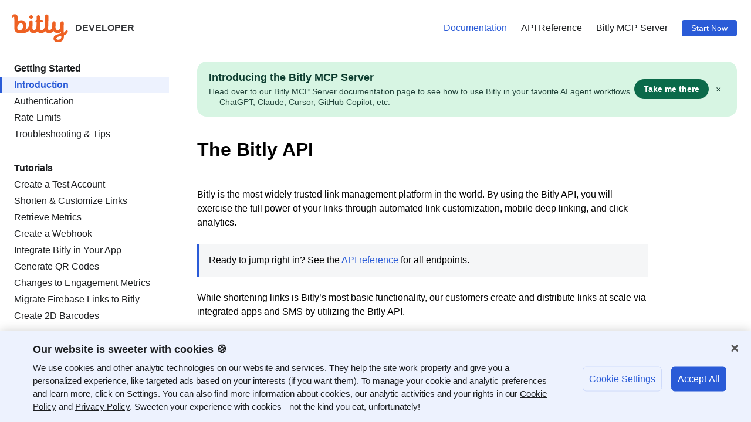

--- FILE ---
content_type: text/html
request_url: https://dev.bitly.com/
body_size: 23183
content:
<!DOCTYPE html><html lang="en"><head><meta charSet="utf-8" data-next-head=""/><meta name="viewport" content="width=device-width" data-next-head=""/><link rel="shortcut icon" href="https://dl6fh5ptkejqa.cloudfront.net/0482a3c938673192a591f2845b9eb275.png" type="image/x-icon" data-next-head=""/><title data-next-head="">Introduction | Bitly Developer</title><link rel="preload" href="/_next/static/css/1bd751f870173a2c.css" as="style"/><link rel="stylesheet" href="/_next/static/css/1bd751f870173a2c.css" data-n-g=""/><link rel="preload" href="/_next/static/css/e14f62371fe5221d.css" as="style"/><link rel="stylesheet" href="/_next/static/css/e14f62371fe5221d.css" data-n-p=""/><noscript data-n-css=""></noscript><script defer="" nomodule="" src="/_next/static/chunks/polyfills-42372ed130431b0a.js"></script><script type="text/javascript" src="https://cdn.cookielaw.org/consent/26c7d0bf-48ec-4646-8f57-e4e1135d9d05/OtAutoBlock.js" defer="" data-nscript="beforeInteractive"></script><script src="https://cdn.cookielaw.org/scripttemplates/otSDKStub.js" type="text/javascript" charSet="UTF-8" data-domain-script="26c7d0bf-48ec-4646-8f57-e4e1135d9d05" defer="" data-nscript="beforeInteractive"></script><script src="/onetrust.js" id="onetrust-js" defer="" data-nscript="beforeInteractive"></script><script src="/_next/static/chunks/webpack-8cac0b4b405cede1.js" defer=""></script><script src="/_next/static/chunks/framework-e9c396df81e94a7d.js" defer=""></script><script src="/_next/static/chunks/main-010154168146a147.js" defer=""></script><script src="/_next/static/chunks/pages/_app-bb6727091726dd66.js" defer=""></script><script src="/_next/static/chunks/680-4d9b04ec44959a48.js" defer=""></script><script src="/_next/static/chunks/690-e17c89a914cd6784.js" defer=""></script><script src="/_next/static/chunks/pages/index-46be5691c13c131d.js" defer=""></script><script src="/_next/static/be6f37113dbe2f1e64ead0317dd8130b1f519f2c/_buildManifest.js" defer=""></script><script src="/_next/static/be6f37113dbe2f1e64ead0317dd8130b1f519f2c/_ssgManifest.js" defer=""></script></head><body><div id="__next"><div class="Layout_layout__lKELq"><div class="Layout_header__zZaZx"><a href="#main" class="SkipLink_skipLink__ZvFIm">Skip to main content</a><header class="Header_header__4EZYB"><div class="Header_headerContent__Yp_WA"><div class="Header_headerIcon__Imx8N"><svg xmlns="http://www.w3.org/2000/svg" viewBox="-1376 546.6 90 45" xml:space="preserve"><title>Bitly</title><path d="M-1329.1 577c-4.5 0-7-2.7-7-6 0-1.3.1-11.4.1-11.4-1.5 0-2.2-.8-2.2-1.7 0-1 .8-1.9 2-1.9v-4.7c0-1.6 1.2-2.9 2.8-2.9 1.6 0 2.8 1.3 2.8 2.9 0 1.2-.1 2.8-.1 4.7h2.9c1.5 0 2.2.8 2.2 1.9 0 1.1-.8 1.8-1.9 1.8h-3.2c-.1 3.2-.2 7.1-.2 10.1 0 1.1.8 2.4 2.6 2.4 4.3 0 5.5-4.3 5.5-12.4 0-1.1.9-1.9 1.9-1.9 1.1 0 1.9.8 1.9 1.9.1 10.7-2.5 17.2-10.1 17.2"></path><path d="M-1310.9 560.5s1.8-1.2 2.9-1.2c1.1 0 .9.2.9 1.3 0 11.6-2.1 16.5-9.6 16.5-3.3 0-6.3-2.4-6.3-5.4 0-1.2.2-3.5.2-4.6 0-11.2-.2-13.5-.2-16.8 0-1.6 1.3-3 2.9-3 1.6 0 2.8 1.3 2.8 2.9 0 3.3-.4 8-.5 20.4 0 1 .5 1.8 1.8 1.8 4.3-.2 4.9-5.1 5.1-11.9"></path><path d="M-1297.3 575s-1.6 2.1-5.6 2c-5.3-.1-7.7-4.3-8-8.6-.2-3.3-.1-5.1-.1-7.3 0-1.6 1.1-2.9 2.6-2.9 1.6 0 2.5 1.3 2.5 2.9 0 2.1-.1 3.5-.2 5.9 0 2.8.9 5.3 3.2 5.2 2.2 0 4.7-.9 4.7-5.7v-5.4c0-1.6 1.1-2.9 2.7-2.9s2.7 1.3 2.7 2.9c0 2.1-.2 3.8-.2 7.1 0 0-.1 6.6.1 8.1.7-.2 1.8-1 2.9-2.7.7-1 2-1.3 2.7-.8 1.1.6 1.1 1.9.6 2.8-1.1 2.3-2.4 3.8-5.9 5 0 4-.3 9.8-7.6 10.9-6.3.9-9.1-2.7-9.1-5.8 0-4.9 4.9-6.3 11.9-8.1l.1-2.6zm.6 6.4c-3.6.8-8 1.9-8 4.1 0 2.1 2.2 2.4 4 2.1 3.7-.8 4.1-3 4-6.2zM-1347.6 571.6c0-1.3-.2-12.2-.2-12.2 0-1.6 1-2.9 2.6-2.9s2.6 1.4 2.6 2.9c-.2 5.1-.3 8.4-.3 10.2 0 1 .6 2.6 2.2 2.6 3.8 0 4.6-3.5 4.6-12.1 0-1.1 1.1-1.9 2.2-1.9s1.9.8 1.9 1.9c0 13-2.3 16.9-9.6 16.9-2.8 0-6-1.9-6-5.4"></path><path d="M-1345.8 557.5c-1.1 0-1.1.2-1.8 1.3 0 4.8-1.2 10.7-6.6 12.9 3.8-8-.1-15.3-6.4-15.3-3 0-4.9 1.1-6.1 2.1 0-2.3.1-6.4.1-6.4 0-2.9-1-5.1-4.5-5.2-2 0-3.5.9-4.5 3-.3.8-.2 1.6.5 2 .6.3 1.5.1 1.9-.5.3-.4.5-.5.7-.4.4 0 .4.7.5 1.2 0 .3.3 5.1.2 17.7 0 3.5 2.7 7.5 9.3 7.5 13 0 18.6-4.8 18.6-17.7-.3-1.2-.9-2.2-1.9-2.2zm-16.9 14.9c-2.5 0-4.2-.7-4.3-2.9v-2.2c.2-3.1 2.4-5.4 4.6-5.8 2.7-.5 4.5.7 4.5 4.2-.1 2.4-.8 6.6-4.8 6.7zM-1345.1 548.4c1.6 0 2.9 1.3 2.9 2.9s-1.3 2.9-2.9 2.9c-1.6 0-2.9-1.3-2.9-2.9s1.3-2.9 2.9-2.9"></path></svg>Developer</div><div class="Header_desktopHeaderLinks__MvK_Z"><nav><a class="Header_link__0Tgk_ Header_activeLink__tBvvk" href="/">Documentation</a><a class="Header_link__0Tgk_" href="/api-reference/">API Reference</a><a class="Header_link__0Tgk_" href="/bitly-mcp/">Bitly MCP Server</a></nav><div class="Header_ctaWrapper__HLLJJ"><a class="Button_button__kiWGO" href="https://bitly.com/pages/pricing" target="_blank" rel="noopener noreferrer">Start Now</a></div></div><div class="Header_mobileHamburger__BIwSZ"><button class="Header_menuIcon__JvH1E"><svg height="32" style="enable-background:new 0 0 32 32" width="32" xml:space="preserve" xmlns="http://www.w3.org/2000/svg"><title>Navigation</title><path d="M4 10h24a2 2 0 0 0 0-4H4a2 2 0 0 0 0 4zm24 4H4a2 2 0 0 0 0 4h24a2 2 0 0 0 0-4zm0 8H4a2 2 0 0 0 0 4h24a2 2 0 0 0 0-4z"></path></svg></button></div></div></header></div><div class="Layout_body__uTu19"><nav class="Layout_navigation___gT5W Layout_navigationHide__PodP7"><div class="Header_mobileHeaderLinks__F3YZR"><nav><a class="Header_link__0Tgk_ Header_activeLink__tBvvk" href="/">Documentation</a><a class="Header_link__0Tgk_" href="/api-reference/">API Reference</a><a class="Header_link__0Tgk_" href="/bitly-mcp/">Bitly MCP Server</a></nav><div class="Header_ctaWrapper__HLLJJ"><a class="Button_button__kiWGO" href="https://bitly.com/pages/pricing" target="_blank" rel="noopener noreferrer">Start Now</a></div></div><div><div class="SideNavHeader_sideNavHeader__Iktce">Getting Started</div><a class="SideNavLink_anchor__xl73v" aria-current="page" href="/docs/getting-started/introduction/"><div class="SideNavLink_sideNavLink__0rfav"><div class="SideNavLink_content__1pvBD SideNavLink_selected__ML7nK">Introduction</div></div></a><a class="SideNavLink_anchor__xl73v" href="/docs/getting-started/authentication/"><div class="SideNavLink_sideNavLink__0rfav"><div class="SideNavLink_content__1pvBD">Authentication</div></div></a><a class="SideNavLink_anchor__xl73v" href="/docs/getting-started/rate-limits/"><div class="SideNavLink_sideNavLink__0rfav"><div class="SideNavLink_content__1pvBD">Rate Limits</div></div></a><a class="SideNavLink_anchor__xl73v" href="/docs/getting-started/troubleshooting-tips/"><div class="SideNavLink_sideNavLink__0rfav"><div class="SideNavLink_content__1pvBD">Troubleshooting &amp; Tips</div></div></a><div class="SideNavHeader_sideNavHeader__Iktce">Tutorials</div><a class="SideNavLink_anchor__xl73v" href="/docs/tutorials/create-a-test-account/"><div class="SideNavLink_sideNavLink__0rfav"><div class="SideNavLink_content__1pvBD">Create a Test Account</div></div></a><a class="SideNavLink_anchor__xl73v" href="/docs/tutorials/shorten-customize-links/"><div class="SideNavLink_sideNavLink__0rfav"><div class="SideNavLink_content__1pvBD">Shorten &amp; Customize Links</div></div></a><a class="SideNavLink_anchor__xl73v" href="/docs/tutorials/retrieve-metrics/"><div class="SideNavLink_sideNavLink__0rfav"><div class="SideNavLink_content__1pvBD">Retrieve Metrics</div></div></a><a class="SideNavLink_anchor__xl73v" href="/docs/tutorials/create-a-webhook/"><div class="SideNavLink_sideNavLink__0rfav"><div class="SideNavLink_content__1pvBD">Create a Webhook</div></div></a><a class="SideNavLink_anchor__xl73v" href="/docs/tutorials/integrate-bitly-in-your-app/"><div class="SideNavLink_sideNavLink__0rfav"><div class="SideNavLink_content__1pvBD">Integrate Bitly in Your App</div></div></a><a class="SideNavLink_anchor__xl73v" href="/docs/tutorials/generate-qr-codes/"><div class="SideNavLink_sideNavLink__0rfav"><div class="SideNavLink_content__1pvBD">Generate QR Codes</div></div></a><a class="SideNavLink_anchor__xl73v" href="/docs/tutorials/changes-to-engagement-metrics/"><div class="SideNavLink_sideNavLink__0rfav"><div class="SideNavLink_content__1pvBD">Changes to Engagement Metrics</div></div></a><a class="SideNavLink_anchor__xl73v" href="/docs/tutorials/migrate-firebase-links-to-bitly/"><div class="SideNavLink_sideNavLink__0rfav"><div class="SideNavLink_content__1pvBD">Migrate Firebase Links to Bitly</div></div></a><a class="SideNavLink_anchor__xl73v" href="/docs/tutorials/create-2d-barcodes/"><div class="SideNavLink_sideNavLink__0rfav"><div class="SideNavLink_content__1pvBD">Create 2D Barcodes</div></div></a><div class="SideNavHeader_sideNavHeader__Iktce">SDKs</div><a class="SideNavLink_anchor__xl73v" href="/docs/sdks/openapi-30/"><div class="SideNavLink_sideNavLink__0rfav"><div class="SideNavLink_content__1pvBD">OpenAPI 3.0</div></div></a><a class="SideNavLink_anchor__xl73v" href="/docs/sdks/android-sdk/"><div class="SideNavLink_sideNavLink__0rfav"><div class="SideNavLink_content__1pvBD">Android SDK</div></div></a><a class="SideNavLink_anchor__xl73v" href="/docs/sdks/ios-sdk/"><div class="SideNavLink_sideNavLink__0rfav"><div class="SideNavLink_content__1pvBD">iOS SDK</div></div></a></div></nav><main id="main" class="Layout_content__LZ02e"><div class="Markdown_Markdown__aFjnF"><h1 id="the-bitly-api">The Bitly API</h1>
<p>Bitly is the most widely trusted link management platform in the world. By using the Bitly API, you will exercise the full power of your links through automated link customization, mobile deep linking, and click analytics.</p>
<blockquote>
<p>Ready to jump right in? See the <a href="/api-reference">API reference</a> for all endpoints.</p>
</blockquote>
<p>While shortening links is Bitly’s most basic functionality, our customers create and distribute links at scale via integrated apps and SMS by utilizing the Bitly API.</p>
<h2 id="what-you-need-to-get-started">What you need to get started</h2>
<ul>
<li>
<p><strong>Product knowledge.</strong> Check out our <a href="https://support.bitly.com/hc/en-us" rel="noreferrer noopener" target="_blank">Help Center</a> for basics. When working with end-users, be aware that some terms that they see in the web app are abbreviated on the backend. The two most common (and their API translations) are short links (Bitlinks) and custom domains (Branded Short Domains, or BSDs).</p>
</li>
<li>
<p><strong>A Bitly account.</strong> Have access to an account and check your plan&#x27;s link limits.</p>
</li>
</ul>
<p>You’ll find more details on these and other topics as you navigate this developer site, so let&#x27;s dive in!</p>
<h2 id="shorten-your-first-link">Shorten your first link!</h2>
<ol>
<li>
<p>Generate an <a href="https://app.bitly.com/settings/api/" rel="noreferrer noopener" target="_blank">access token</a>.</p>
</li>
<li>
<p>You&#x27;ll use the <code>POST</code> method to the <a href="/api-reference#createBitlink"><code>/v4/shorten</code></a> endpoint. Append your access token as a header in your request. Here&#x27;s an example: <code>Authorization: Bearer {token}</code>.</p>
<p><code>POST https://api-ssl.bitly.com/v4/shorten</code></p>
<div><div class="CodeSyntaxSelector_body__3kxo6"><div class="CodeBlock_codeBlock__2_wRk"><pre tabindex="0" style="color:#36383b;font-family:monospace;line-height:1.2;font-size:1rem"><code style="white-space:pre"><span>{
</span>    &quot;group_guid&quot;: &quot;Ba1bc23dE4F&quot;,
<!-- -->    &quot;domain&quot;: &quot;bit.ly&quot;,
<!-- -->    &quot;long_url&quot;: &quot;https://dev.bitly.com/&quot;
<!-- -->}
</code></pre></div></div></div>
<p>A successful response will return the shortened link in the link object.</p>
</li>
<li>
<p>Go to our <a href="/api-reference">API reference</a> to view all available endpoints.</p>
</li>
</ol></div><footer><div class="Footer_footer__d9q7U"><div class="Footer_row__CoTVJ"><div class="Footer_title___KYLv">Resources</div><a target="_blank" rel="noopener noreferrer" href="https://bitly.com/blog/" class="Footer_link__a2jbX">Blog</a><a target="_blank" rel="noopener noreferrer" href="https://bitly.com/pages/resources/" class="Footer_link__a2jbX">Webinar and Ebooks</a></div><div class="Footer_row__CoTVJ"><div class="Footer_title___KYLv">Legal</div><a target="_blank" rel="noopener noreferrer" href="https://bitly.com/pages/privacy/" class="Footer_link__a2jbX">Privacy Policy</a><a target="_blank" rel="noopener noreferrer" href="https://bitly.com/pages/terms-of-service/" class="Footer_link__a2jbX">Terms of Service</a></div><div class="Footer_row__CoTVJ"><div class="Footer_title___KYLv">Company</div><a target="_blank" rel="noopener noreferrer" href="https://bitly.com/pages/careers/" class="Footer_link__a2jbX">Careers</a><a target="_blank" rel="noopener noreferrer" href="https://bitly.is/API-support" class="Footer_link__a2jbX">Contact</a></div><div class="Footer_row__CoTVJ"><svg xmlns="http://www.w3.org/2000/svg" viewBox="-1376 546.6 90 45" xml:space="preserve"><title>Bitly</title><path d="M-1329.1 577c-4.5 0-7-2.7-7-6 0-1.3.1-11.4.1-11.4-1.5 0-2.2-.8-2.2-1.7 0-1 .8-1.9 2-1.9v-4.7c0-1.6 1.2-2.9 2.8-2.9 1.6 0 2.8 1.3 2.8 2.9 0 1.2-.1 2.8-.1 4.7h2.9c1.5 0 2.2.8 2.2 1.9 0 1.1-.8 1.8-1.9 1.8h-3.2c-.1 3.2-.2 7.1-.2 10.1 0 1.1.8 2.4 2.6 2.4 4.3 0 5.5-4.3 5.5-12.4 0-1.1.9-1.9 1.9-1.9 1.1 0 1.9.8 1.9 1.9.1 10.7-2.5 17.2-10.1 17.2"></path><path d="M-1310.9 560.5s1.8-1.2 2.9-1.2c1.1 0 .9.2.9 1.3 0 11.6-2.1 16.5-9.6 16.5-3.3 0-6.3-2.4-6.3-5.4 0-1.2.2-3.5.2-4.6 0-11.2-.2-13.5-.2-16.8 0-1.6 1.3-3 2.9-3 1.6 0 2.8 1.3 2.8 2.9 0 3.3-.4 8-.5 20.4 0 1 .5 1.8 1.8 1.8 4.3-.2 4.9-5.1 5.1-11.9"></path><path d="M-1297.3 575s-1.6 2.1-5.6 2c-5.3-.1-7.7-4.3-8-8.6-.2-3.3-.1-5.1-.1-7.3 0-1.6 1.1-2.9 2.6-2.9 1.6 0 2.5 1.3 2.5 2.9 0 2.1-.1 3.5-.2 5.9 0 2.8.9 5.3 3.2 5.2 2.2 0 4.7-.9 4.7-5.7v-5.4c0-1.6 1.1-2.9 2.7-2.9s2.7 1.3 2.7 2.9c0 2.1-.2 3.8-.2 7.1 0 0-.1 6.6.1 8.1.7-.2 1.8-1 2.9-2.7.7-1 2-1.3 2.7-.8 1.1.6 1.1 1.9.6 2.8-1.1 2.3-2.4 3.8-5.9 5 0 4-.3 9.8-7.6 10.9-6.3.9-9.1-2.7-9.1-5.8 0-4.9 4.9-6.3 11.9-8.1l.1-2.6zm.6 6.4c-3.6.8-8 1.9-8 4.1 0 2.1 2.2 2.4 4 2.1 3.7-.8 4.1-3 4-6.2zM-1347.6 571.6c0-1.3-.2-12.2-.2-12.2 0-1.6 1-2.9 2.6-2.9s2.6 1.4 2.6 2.9c-.2 5.1-.3 8.4-.3 10.2 0 1 .6 2.6 2.2 2.6 3.8 0 4.6-3.5 4.6-12.1 0-1.1 1.1-1.9 2.2-1.9s1.9.8 1.9 1.9c0 13-2.3 16.9-9.6 16.9-2.8 0-6-1.9-6-5.4"></path><path d="M-1345.8 557.5c-1.1 0-1.1.2-1.8 1.3 0 4.8-1.2 10.7-6.6 12.9 3.8-8-.1-15.3-6.4-15.3-3 0-4.9 1.1-6.1 2.1 0-2.3.1-6.4.1-6.4 0-2.9-1-5.1-4.5-5.2-2 0-3.5.9-4.5 3-.3.8-.2 1.6.5 2 .6.3 1.5.1 1.9-.5.3-.4.5-.5.7-.4.4 0 .4.7.5 1.2 0 .3.3 5.1.2 17.7 0 3.5 2.7 7.5 9.3 7.5 13 0 18.6-4.8 18.6-17.7-.3-1.2-.9-2.2-1.9-2.2zm-16.9 14.9c-2.5 0-4.2-.7-4.3-2.9v-2.2c.2-3.1 2.4-5.4 4.6-5.8 2.7-.5 4.5.7 4.5 4.2-.1 2.4-.8 6.6-4.8 6.7zM-1345.1 548.4c1.6 0 2.9 1.3 2.9 2.9s-1.3 2.9-2.9 2.9c-1.6 0-2.9-1.3-2.9-2.9s1.3-2.9 2.9-2.9"></path></svg><div class="Footer_description__h9D8n">© 2026 Bitly</div><div class="Footer_description__h9D8n">Handmade in NYC, San Francisco, Denver, and all over the world.</div><div class="Footer_socialIcons__tVnFc"><a href="https://x.com/bitly" target="_blank" rel="noopener noreferrer"><svg width="24" height="24" xmlns="http://www.w3.org/2000/svg"><title>X (Formerly Twitter)</title><path d="m.058.769 9.267 12.389L0 23.231h2.099l8.164-8.819 6.595 8.819H24l-9.788-13.086 8.68-9.376h-2.099l-7.518 8.122L7.2.769H.058Zm3.087 1.545h3.28l14.488 19.372h-3.28L3.145 2.314Z" fill="#121314"></path></svg></a><a href="https://www.instagram.com/bitly/" target="_blank" rel="noopener noreferrer"><svg width="24" height="24" xmlns="http://www.w3.org/2000/svg"><title>Instagram</title><path d="M12 0C8.74 0 8.333.015 7.053.072 5.775.132 4.905.333 4.14.63a5.876 5.876 0 0 0-2.126 1.384A5.855 5.855 0 0 0 .63 4.14C.333 4.905.131 5.775.072 7.053.012 8.333 0 8.74 0 12s.015 3.667.072 4.947c.06 1.277.261 2.148.558 2.913a5.885 5.885 0 0 0 1.384 2.126A5.868 5.868 0 0 0 4.14 23.37c.766.296 1.636.499 2.913.558C8.333 23.988 8.74 24 12 24s3.667-.015 4.947-.072c1.277-.06 2.148-.262 2.913-.558a5.898 5.898 0 0 0 2.126-1.384 5.86 5.86 0 0 0 1.384-2.126c.296-.765.499-1.636.558-2.913.06-1.28.072-1.687.072-4.947s-.015-3.667-.072-4.947c-.06-1.277-.262-2.149-.558-2.913a5.89 5.89 0 0 0-1.384-2.126A5.847 5.847 0 0 0 19.86.63c-.765-.297-1.636-.499-2.913-.558C15.667.012 15.26 0 12 0Zm0 2.16c3.203 0 3.585.016 4.85.071 1.17.055 1.805.249 2.227.415.562.217.96.477 1.382.896.419.42.679.819.896 1.381.164.422.36 1.057.413 2.227.057 1.266.07 1.646.07 4.85 0 3.204-.015 3.585-.074 4.85-.061 1.17-.256 1.805-.421 2.227a3.81 3.81 0 0 1-.899 1.382 3.744 3.744 0 0 1-1.38.896c-.42.164-1.065.36-2.235.413-1.274.057-1.649.07-4.859.07-3.211 0-3.586-.015-4.859-.074-1.171-.061-1.816-.256-2.236-.421a3.716 3.716 0 0 1-1.379-.899 3.644 3.644 0 0 1-.9-1.38c-.165-.42-.359-1.065-.42-2.235-.045-1.26-.061-1.649-.061-4.844 0-3.196.016-3.586.061-4.861.061-1.17.255-1.814.42-2.234.21-.57.479-.96.9-1.381.419-.419.81-.689 1.379-.898.42-.166 1.051-.361 2.221-.421 1.275-.045 1.65-.06 4.859-.06l.045.03Zm0 3.678a6.162 6.162 0 1 0 0 12.324 6.162 6.162 0 1 0 0-12.324ZM12 16c-2.21 0-4-1.79-4-4s1.79-4 4-4 4 1.79 4 4-1.79 4-4 4Zm7.846-10.405a1.441 1.441 0 0 1-2.88 0 1.44 1.44 0 0 1 2.88 0Z" fill="#121314"></path></svg></a><a href="https://www.linkedin.com/company/552285/admin/" target="_blank" rel="noopener noreferrer"><svg width="24" height="24" xmlns="http://www.w3.org/2000/svg"><title>LinkedIn</title><path d="M20.447 20.452h-3.554v-5.569c0-1.328-.027-3.037-1.852-3.037-1.853 0-2.136 1.445-2.136 2.939v5.667H9.351V9h3.414v1.561h.046c.477-.9 1.637-1.85 3.37-1.85 3.601 0 4.267 2.37 4.267 5.455v6.286h-.001ZM5.337 7.433a2.062 2.062 0 0 1-2.063-2.065 2.064 2.064 0 1 1 2.063 2.065Zm1.782 13.019H3.555V9h3.564v11.452ZM22.225 0H1.771C.792 0 0 .774 0 1.729v20.542C0 23.227.792 24 1.771 24h20.451C23.2 24 24 23.227 24 22.271V1.729C24 .774 23.2 0 22.222 0h.003Z" fill="#121314"></path></svg></a><a href="https://www.facebook.com/bitly" target="_blank" rel="noopener noreferrer"><svg width="24" height="24" xmlns="http://www.w3.org/2000/svg"><title>Facebook</title><path d="M22.676 0H1.324C.593 0 0 .593 0 1.324v21.352C0 23.408.593 24 1.324 24h11.494v-9.294H9.689v-3.621h3.129V8.41c0-3.099 1.894-4.785 4.659-4.785 1.325 0 2.464.097 2.796.141v3.24h-1.921c-1.5 0-1.792.721-1.792 1.771v2.311h3.584l-.465 3.63H16.56V24h6.115c.733 0 1.325-.592 1.325-1.324V1.324C24 .593 23.408 0 22.676 0" fill="#121314"></path></svg></a></div></div></div></footer></main></div></div></div><script id="__NEXT_DATA__" type="application/json">{"props":{"pageProps":{"markdownNav":[{"type":"header","route":"/docs/getting-started","path":"/docs/01_Getting_Started","name":"Getting Started","children":[{"type":"file","route":"/docs/getting-started/introduction","path":"/docs/01_Getting_Started/001_Introduction.md","name":"Introduction","children":null},{"type":"file","route":"/docs/getting-started/authentication","path":"/docs/01_Getting_Started/002_Authentication.md","name":"Authentication","children":null},{"type":"file","route":"/docs/getting-started/rate-limits","path":"/docs/01_Getting_Started/003_Rate_Limits.md","name":"Rate Limits","children":null},{"type":"file","route":"/docs/getting-started/troubleshooting-tips","path":"/docs/01_Getting_Started/004_Troubleshooting_\u0026_Tips.md","name":"Troubleshooting \u0026 Tips","children":null}]},{"type":"header","route":"/docs/tutorials","path":"/docs/02_Tutorials","name":"Tutorials","children":[{"type":"file","route":"/docs/tutorials/create-a-test-account","path":"/docs/02_Tutorials/001_Create_a_Test_Account.md","name":"Create a Test Account","children":null},{"type":"file","route":"/docs/tutorials/shorten-customize-links","path":"/docs/02_Tutorials/002_Shorten_\u0026_Customize_Links.md","name":"Shorten \u0026 Customize Links","children":null},{"type":"file","route":"/docs/tutorials/retrieve-metrics","path":"/docs/02_Tutorials/003_Retrieve_Metrics.md","name":"Retrieve Metrics","children":null},{"type":"file","route":"/docs/tutorials/create-a-webhook","path":"/docs/02_Tutorials/004_Create_a_Webhook.md","name":"Create a Webhook","children":null},{"type":"file","route":"/docs/tutorials/integrate-bitly-in-your-app","path":"/docs/02_Tutorials/005_Integrate_Bitly_in_Your_App.md","name":"Integrate Bitly in Your App","children":null},{"type":"file","route":"/docs/tutorials/generate-qr-codes","path":"/docs/02_Tutorials/006_Generate_QR_Codes.md","name":"Generate QR Codes","children":null},{"type":"file","route":"/docs/tutorials/changes-to-engagement-metrics","path":"/docs/02_Tutorials/007_Changes_to_Engagement_Metrics.md","name":"Changes to Engagement Metrics","children":null},{"type":"file","route":"/docs/tutorials/migrate-firebase-links-to-bitly","path":"/docs/02_Tutorials/008_Migrate_Firebase_Links_to_Bitly.md","name":"Migrate Firebase Links to Bitly","children":null},{"type":"file","route":"/docs/tutorials/create-2d-barcodes","path":"/docs/02_Tutorials/009_Create_2D_Barcodes.md","name":"Create 2D Barcodes","children":null}]},{"type":"header","route":"/docs/sdks","path":"/docs/03_SDKs","name":"SDKs","children":[{"type":"file","route":"/docs/sdks/openapi-30","path":"/docs/03_SDKs/001_OpenAPI_3.0.md","name":"OpenAPI 3.0","children":null},{"type":"file","route":"/docs/sdks/android-sdk","path":"/docs/03_SDKs/002_Android_SDK.md","name":"Android SDK","children":null},{"type":"file","route":"/docs/sdks/ios-sdk","path":"/docs/03_SDKs/003_iOS_SDK.md","name":"iOS SDK","children":null}]}],"markdownSource":"# The Bitly API\n\nBitly is the most widely trusted link management platform in the world. By using the Bitly API, you will exercise the full power of your links through automated link customization, mobile deep linking, and click analytics.\n\n\u003e Ready to jump right in? See the [API reference](/api-reference) for all endpoints.\n\nWhile shortening links is Bitly’s most basic functionality, our customers create and distribute links at scale via integrated apps and SMS by utilizing the Bitly API.\n\n## What you need to get started\n\n*   **Product knowledge.** Check out our [Help Center](https://support.bitly.com/hc/en-us) for basics. When working with end-users, be aware that some terms that they see in the web app are abbreviated on the backend. The two most common (and their API translations) are short links (Bitlinks) and custom domains (Branded Short Domains, or BSDs).\n\n*   **A Bitly account.** Have access to an account and check your plan's link limits.\n\nYou’ll find more details on these and other topics as you navigate this developer site, so let's dive in!\n\n## Shorten your first link!\n\n1.  Generate an [access token](https://app.bitly.com/settings/api/).\n\n2.  You'll use the `POST` method to the [`/v4/shorten`](/api-reference#createBitlink) endpoint. Append your access token as a header in your request. Here's an example: `Authorization: Bearer {token}`.\n\n    `POST https://api-ssl.bitly.com/v4/shorten`\n\n    ```\n    {\n        \"group_guid\": \"Ba1bc23dE4F\",\n        \"domain\": \"bit.ly\",\n        \"long_url\": \"https://dev.bitly.com/\"\n    }\n    ```\n\n    A successful response will return the shortened link in the link object.\n\n3. Go to our [API reference](/api-reference) to view all available endpoints.\n"},"__N_SSG":true},"page":"/","query":{},"buildId":"be6f37113dbe2f1e64ead0317dd8130b1f519f2c","isFallback":false,"gsp":true,"scriptLoader":[]}</script></body></html>

--- FILE ---
content_type: text/css
request_url: https://dev.bitly.com/_next/static/css/1bd751f870173a2c.css
body_size: 14966
content:
a,abbr,acronym,address,applet,article,aside,audio,b,big,blockquote,body,canvas,caption,center,cite,code,dd,del,details,dfn,div,dl,dt,em,embed,fieldset,figcaption,figure,footer,form,h1,h2,h3,h4,h5,h6,header,hgroup,html,i,iframe,img,ins,kbd,label,legend,li,mark,menu,nav,object,ol,output,p,pre,q,ruby,s,samp,section,small,span,strike,strong,sub,summary,sup,table,tbody,td,tfoot,th,thead,time,tr,tt,u,ul,var,video{border:0;font:inherit;font-size:100%;margin:0;padding:0;vertical-align:baseline}article,aside,details,figcaption,figure,footer,header,hgroup,menu,nav,section{display:block}body{line-height:1}ol,ul{list-style:none}blockquote,q{quotes:none}blockquote:after,blockquote:before,q:after,q:before{content:"";content:none}table{border-collapse:collapse;border-spacing:0}#__next,body,html{height:100%}body{font-family:Helvetica Neue,Helvetica,Arial,sans-serif;margin:0 auto}a{color:#2a5bd7;text-decoration:none}body #onetrust-banner-sdk .ot-sdk-row,body #onetrust-consent-sdk #onetrust-banner-sdk,body #onetrust-pc-sdk .ot-sdk-row,body #ot-sdk-cookie-policy .ot-sdk-row{background-color:#edf2fe}body #onetrust-banner-sdk,body #onetrust-pc-sdk{-webkit-font-smoothing:antialiased}body #onetrust-banner-sdk #onetrust-policy-text,body #onetrust-banner-sdk .ot-b-addl-desc,body #onetrust-banner-sdk .ot-gv-list-handler{font-size:15px;line-height:22px;margin:0 24px}body #onetrust-banner-sdk #onetrust-policy-text a{font-weight:400}body #onetrust-banner-sdk #onetrust-policy{margin-top:20px;margin-bottom:15px}body #onetrust-banner-sdk h2#onetrust-policy-title{font-size:18px;line-height:22px;font-weight:400;font-family:Helvetica Neue,Helvetica,Arial,sans-serif;padding:0 24px 5px;-webkit-font-smoothing:antialiased;font-weight:700;margin-bottom:5px}body #onetrust-banner-sdk #onetrust-button-group-parent{padding:15px 24px}body #onetrust-banner-sdk button#onetrust-accept-btn-handler,body #onetrust-banner-sdk button#onetrust-pc-btn-handler{height:42px;margin-bottom:9px;min-width:90px}body #onetrust-banner-sdk button#onetrust-pc-btn-handler{float:left;border:1px solid rgb(206,218,250)}body .onetrust-pc-dark-filter{background:rgba(232,233,235,0);pointer-events:none;display:none}body #onetrust-banner-sdk #onetrust-button-group-parent:not(.has-reject-all-button) #onetrust-button-group{text-align:left}body #onetrust-banner-sdk #onetrust-button-group .banner-actions-container{float:none;width:auto;display:inline;margin-right:20px}body #onetrust-banner-sdk #onetrust-accept-btn-handler,body #onetrust-banner-sdk #onetrust-pc-btn-handler,body #onetrust-banner-sdk #onetrust-reject-all-handler{font-size:16px;line-height:16px;border-radius:6px;font-weight:400;letter-spacing:0;transition:all .3s}body #onetrust-banner-sdk #onetrust-reject-all-handler:hover,body #onetrust-consent-sdk #onetrust-accept-btn-handler:hover{opacity:1;background-color:#0236b9}body #onetrust-banner-sdk #onetrust-pc-btn-handler:hover{background:rgb(206,218,250);color:rgb(42,91,215);opacity:1}body #onetrust-banner-sdk #onetrust-pc-btn-handler{border:0}body #onetrust-banner-sdk.otCenterRounded{border:1px solid #0b1736;border-radius:16px;top:30%;max-width:522px;min-width:300px;width:40%}@media (max-width:1023px){body #onetrust-banner-sdk.otCenterRounded{width:70%}}body #onetrust-pc-sdk #accept-recommended-btn-handler,body #onetrust-pc-sdk .save-preference-btn-handler.onetrust-close-btn-handler{font-size:16px;line-height:16px;border-radius:6px;font-weight:400;letter-spacing:0;transition:all .3s;-webkit-font-smoothing:antialiased}body #onetrust-pc-sdk .save-preference-btn-handler.onetrust-close-btn-handler{color:#2a5bd7!important;border-color:#edf2fe!important;background-color:#edf2fe!important}body #onetrust-pc-sdk #accept-recommended-btn-handler:hover{opacity:1!important;background-color:#0236b9!important}body #onetrust-pc-sdk .save-preference-btn-handler.onetrust-close-btn-handler:hover{background:rgb(206,218,250)!important;color:rgb(42,91,215)!important;opacity:1!important}body #onetrust-pc-sdk #ot-pc-desc{font-size:16px;line-height:22px;-webkit-font-smoothing:antialiased}body #onetrust-pc-sdk.otPcCenter{border:1px solid #0b1736;border-radius:16px;top:10%;max-width:540px;min-width:300px;width:42%}@media (max-width:1023px){body #onetrust-pc-sdk.otPcCenter{width:72%}}@media (max-width:601px){body #onetrust-pc-sdk.otPcCenter{top:10%}}body #onetrust-consent-sdk #onetrust-banner-sdk :focus,body #onetrust-consent-sdk #onetrust-banner-sdk:focus{outline-color:#0b1736;outline-width:0}body #onetrust-pc-sdk .ot-pc-header{height:39px;padding:15px 0 0 24px;border-bottom:1px solid #e9e9e9}body #onetrust-pc-sdk .ot-pc-logo{width:auto;height:25px}body #onetrust-pc-sdk h2#ot-pc-title,body #onetrust-pc-sdk h3#ot-category-title{font-size:18px;line-height:22px;font-weight:400;font-family:Helvetica Neue,Helvetica,Arial,sans-serif;padding-bottom:5px;-webkit-font-smoothing:antialiased;font-weight:700}body #onetrust-banner-sdk a:hover,body #onetrust-pc-sdk a,body #onetrust-pc-sdk a:hover,body #ot-sdk-cookie-policy a:hover{text-decoration:underline;color:#1d1f21}body #onetrust-pc-sdk .ot-accordion-layout.ot-cat-item{border:0!important}#onetrust-pc-sdk .ot-vs-config .ot-acc-hdr .ot-always-active{-webkit-font-smoothing:antialiased;color:#1d1f21;font-size:14px;font-weight:400}body #onetrust-consent-sdk #onetrust-pc-sdk .ot-vlst-cntr>a:focus,body #onetrust-consent-sdk #onetrust-pc-sdk :focus{outline:none!important}body #onetrust-consent-sdk #onetrust-pc-sdk .ot-acc-grpcntr.ot-acc-txt{background-color:white}body #onetrust-pc-sdk .ot-cat-header{font-size:16px;-webkit-font-smoothing:antialiased;font-weight:400;font-family:Helvetica Neue,Helvetica,Arial,sans-serif}body #onetrust-pc-sdk .ot-accordion-layout .ot-acc-grpdesc{font-size:16px;line-height:22px;padding-left:0;margin-top:0;width:100%}body #onetrust-pc-sdk .ot-accordion-layout .ot-hlst-cntr,body #onetrust-pc-sdk .ot-accordion-layout .ot-vlst-cntr{padding-left:0}body #ot-pc-desc .privacy-notice-link{display:inline-block;margin-top:10px}body #onetrust-pc-sdk .ot-switch-nob{background-color:#b0b1b4;border:3px solid #b0b1b4}body #onetrust-pc-sdk .ot-tgl input:checked+.ot-switch .ot-switch-nob{background-color:#2a5bd7;border:3px solid #2a5bd7}body #onetrust-pc-sdk .ot-tgl input:checked+.ot-switch .ot-switch-nob:before{background-color:#fff;border-color:#3860be;opacity:1}body #onetrust-pc-sdk .ot-switch-nob:before{background-color:#fff;height:17px;width:17px}#onetrust-consent-sdk #onetrust-pc-sdk .ot-tgl input:focus+.ot-switch,#onetrust-pc-sdk .ot-checkbox input[type=checkbox]:focus+label:before,#onetrust-pc-sdk .ot-chkbox input[type=checkbox]:focus+label:before,.ot-switch .ot-switch-nob,.ot-switch .ot-switch-nob:before{outline:none!important}body #onetrust-pc-sdk .ot-pc-footer-logo,body #onetrust-pc-sdk .ot-vs-config .ot-acc-hdr .ot-plus-minus span{display:none}body #onetrust-pc-sdk .ot-vs-config .ot-acc-hdr .ot-plus-minus{position:relative;margin:0!important}body #onetrust-pc-sdk .ot-vs-config .ot-acc-hdr .ot-plus-minus:before{content:url("[data-uri]");position:relative;display:inline-block;transform:rotate(0deg);transform:translateY(-4px) rotate(180deg);font-size:0;line-height:normal;margin:0;transition:all .3s;left:-4px}body #onetrust-pc-sdk .ot-vs-config [aria-expanded=true]+.ot-acc-hdr .ot-plus-minus:before{transform:translateY(-2px) rotate(0deg)}body #cookie-policy-description,body #ot-sdk-cookie-policy-v2.ot-sdk-cookie-policy #cookie-policy-description,body #ot-sdk-cookie-policy-v2.ot-sdk-cookie-policy .ot-sdk-cookie-policy-group-desc,body #ot-sdk-cookie-policy-v2.ot-sdk-cookie-policy .ot-table-header,body #ot-sdk-cookie-policy-v2.ot-sdk-cookie-policy a,body #ot-sdk-cookie-policy-v2.ot-sdk-cookie-policy span,body #ot-sdk-cookie-policy-v2.ot-sdk-cookie-policy td,body #ot-sdk-cookie-policy-v2.ot-sdk-cookie-policy.ot-sdk-container{font-size:16px;line-height:22px;border-radius:0;font-weight:400;letter-spacing:0;transition:all .3s;-webkit-font-smoothing:antialiased}body #ot-sdk-cookie-policy-v2.ot-sdk-cookie-policy h4.ot-sdk-cookie-policy-group{font-family:Helvetica Neue,Helvetica,Arial,sans-serif;font-weight:400;font-size:18px;line-height:22px;font-weight:700}body #onetrust-banner-sdk p,body #onetrust-pc-sdk p,body #ot-sdk-cookie-policy p{font-size:16px;line-height:22px;margin:0}body #ot-sdk-cookie-policy-v2.ot-sdk-cookie-policy h3#cookie-policy-title{color:#2a2e30;font-family:Helvetica Neue,Helvetica,Arial,sans-serif!important;font-size:38px;font-weight:400;letter-spacing:0;line-height:32px;font-weight:700}body #ot-sdk-cookie-policy-v2.ot-sdk-cookie-policy table{border:0;border-radius:0}body #ot-sdk-cookie-policy-v2.ot-sdk-cookie-policy table thead{background-color:#f5f6f7}body #ot-sdk-cookie-policy-v2.ot-sdk-cookie-policy table thead th{width:auto;padding:5px 10px}body #ot-sdk-cookie-policy-v2.ot-sdk-cookie-policy table tbody td{padding:20px 10px}@media (min-width:530px){body #ot-sdk-cookie-policy-v2.ot-sdk-cookie-policy table tbody td{padding-bottom:30px}}body #ot-sdk-cookie-policy-v2.ot-sdk-cookie-policy table th,body #ot-sdk-cookie-policy-v2.ot-sdk-cookie-policy table tr th:last-child{border:1px solid #1d1f21;font-family:Helvetica Neue,Helvetica,Arial,sans-serif!important;background-color:#f5f6f7;font-weight:700}#ot-sdk-cookie-policy-v2.ot-sdk-cookie-policy td:before{font-family:Helvetica Neue,Helvetica,Arial,sans-serif!important;font-weight:700}body #ot-sdk-cookie-policy-v2.ot-sdk-cookie-policy table th+th{border-left:0!important}body #ot-sdk-cookie-policy-v2.ot-sdk-cookie-policy table td{border:0;word-wrap:break-word;word-break:break-all;white-space:normal;border-bottom:1px solid #f5f6f7}body #ot-sdk-cookie-policy-v2.ot-sdk-cookie-policy table td.ot-host-description-td,body #ot-sdk-cookie-policy-v2.ot-sdk-cookie-policy table td.ot-life-span-td{word-break:break-word}body #ot-sdk-cookie-policy-v2.ot-sdk-cookie-policy table tr td.ot-cookies-td a,body #ot-sdk-cookie-policy-v2.ot-sdk-cookie-policy table tr td.ot-host-td a{text-decoration:none!important;pointer-events:none}body #ot-sdk-cookie-policy-v2.ot-sdk-cookie-policy table tr td.ot-cookies-type,body #ot-sdk-cookie-policy-v2.ot-sdk-cookie-policy table tr th.ot-cookies-type{display:none}body #ot-sdk-cookie-policy-v2.ot-sdk-cookie-policy table{margin-top:20px}@media (min-width:1024px){body #ot-sdk-cookie-policy-v2.ot-sdk-cookie-policy table tr td.ot-cookies-td{width:20%}body #ot-sdk-cookie-policy-v2.ot-sdk-cookie-policy table tr td.ot-host-td{width:18%}body #ot-sdk-cookie-policy-v2.ot-sdk-cookie-policy table tr td.ot-cookies-type,body #ot-sdk-cookie-policy-v2.ot-sdk-cookie-policy table tr td.ot-life-span-td{width:5%}body #ot-sdk-cookie-policy-v2.ot-sdk-cookie-policy table tr td.ot-host-description-td{width:40%}body #ot-sdk-cookie-policy-v2.ot-sdk-cookie-policy table .ot-cookies-type,body #ot-sdk-cookie-policy-v2.ot-sdk-cookie-policy table .ot-host{width:10%}}@media (max-width:1023px){body #onetrust-consent-sdk #onetrust-pc-sdk{height:90%!important}body #onetrust-banner-sdk.otCenterRounded{top:10%;transform:translateY(10px)}}@media screen and (orientation:landscape) and (max-device-width:900px){#onetrust-pc-sdk #ot-pc-desc{margin-top:100px}#onetrust-pc-sdk #accept-recommended-btn-handler{position:absolute;left:0;top:45px}}@media (max-width:530px){body #onetrust-banner-sdk.otCenterRounded{top:10%;transform:none}#ot-sdk-cookie-policy-v2.ot-sdk-cookie-policy td.ot-host-description-td:before{content:"Description:";font-weight:700}#ot-sdk-cookie-policy-v2.ot-sdk-cookie-policy td.ot-cookies-td:before{content:"Name:";font-weight:700}#ot-sdk-cookie-policy-v2.ot-sdk-cookie-policy td.ot-host-td:before{content:"Host:";font-weight:700}#ot-sdk-cookie-policy-v2.ot-sdk-cookie-policy td.ot-life-span-td:before{content:"Lifespan:";font-weight:700}#ot-sdk-cookie-policy-v2.ot-sdk-cookie-policy td.ot-cookies-type:before{content:"Type:";font-weight:700}body #ot-sdk-cookie-policy-v2.ot-sdk-cookie-policy table tbody td{border:0!important;padding:5px}body #ot-sdk-cookie-policy-v2.ot-sdk-cookie-policy table tbody td:first-child{padding-top:10px}body #ot-sdk-cookie-policy-v2.ot-sdk-cookie-policy table tbody td:last-child{padding-bottom:20px}body #ot-sdk-cookie-policy-v2.ot-sdk-cookie-policy table tbody tr{border-bottom:1px solid #eee}body #onetrust-banner-sdk #onetrust-accept-btn-handler,body #onetrust-banner-sdk #onetrust-pc-btn-handler,body #onetrust-banner-sdk #onetrust-reject-all-handler,body #onetrust-banner-sdk button#onetrust-pc-btn-handler{width:100%;float:none;display:block;max-width:none}#onetrust-pc-sdk button.save-preference-btn-handler.onetrust-close-btn-handler{width:90%;margin:10px 15px 12px 10px}.ot-pc-footer .ot-btn-container{text-align:center}body #onetrust-banner-sdk #onetrust-button-group{display:flex;flex-direction:column-reverse}body #onetrust-banner-sdk #onetrust-button-group .banner-actions-container{margin-right:0;margin-top:10px}}.cookie-message{opacity:0;color:#fff;transition:all 1s}.page-loaded .cookie-blocked .cookie-message{opacity:1;z-index:1;color:#1d1f21;position:absolute;top:50%;width:100%;text-align:center;transform:translateY(-50%)}.cookie-blocked,.responsive-embed,.reviews-iframe{position:relative}iframe[data-src*="g2.com"]:not([src]),iframe[data-src*="vimeo.com"]:not([src]),iframe[data-src*="youtube.com"]:not([src]){background-color:#eee}iframe[src]+.cookie-message{display:none}iframe[data-src*="g2.com"]:not([src]){max-height:160px}@media (min-width:898px){body #onetrust-banner-sdk #onetrust-button-group-parent,body #onetrust-banner-sdk:not(.ot-iab-2).vertical-align-content #onetrust-button-group-parent{text-align:right;left:unset;right:0}}@media (min-width:1024px){body #onetrust-banner-sdk:not(.ot-iab-2) #onetrust-group-container{width:75%}}@media (min-width:1350px){body #onetrust-banner-sdk:not(.ot-iab-2) #onetrust-group-container{width:80%}}@media (max-width:1023px){body #onetrust-banner-sdk #onetrust-button-group-parent{padding:0}#onetrust-banner-sdk #onetrust-button-group-parent,#onetrust-banner-sdk:not(.ot-iab-2).vertical-align-content #onetrust-button-group-parent{width:30%;right:0;left:unset}}@media (max-width:897px){body #onetrust-banner-sdk #onetrust-button-group-parent{padding:20px}#onetrust-banner-sdk #onetrust-button-group-parent,#onetrust-banner-sdk:not(.ot-iab-2).vertical-align-content #onetrust-button-group-parent{width:100%;right:unset;left:20px;text-align:left}}@media (max-width:600px){body #onetrust-banner-sdk #onetrust-policy{margin-left:0;margin-right:0}#onetrust-banner-sdk #onetrust-button-group-parent,#onetrust-banner-sdk:not(.ot-iab-2).vertical-align-content #onetrust-button-group-parent{left:0}}@media (max-width:400px){#onetrust-pc-sdk .ot-sdk-container,#ot-sdk-cookie-policy .ot-sdk-container,body #onetrust-banner-sdk .ot-sdk-container{padding:0}body div #onetrust-banner-sdk #onetrust-policy-title{display:inline-block;margin-bottom:10px}}body #onetrust-pc-sdk section.ot-sdk-row{background-color:#fff!important}

--- FILE ---
content_type: text/css
request_url: https://dev.bitly.com/_next/static/css/e14f62371fe5221d.css
body_size: 10539
content:
.Layout_layout__lKELq{display:flex;flex-direction:column;height:100%}.Layout_header__zZaZx{flex:none}.Layout_body__uTu19{display:flex;flex:1 1 auto;overflow:hidden}.Layout_content__LZ02e,.Layout_navigation___gT5W{max-height:100%;overflow:auto;position:relative}.Layout_navigation___gT5W{flex:none;max-width:18rem;padding-top:1.5rem;width:100%}.Layout_content__LZ02e{flex:1 1 auto;padding-left:3rem;padding-right:1.5rem}@media (max-width:991px){.Layout_navigation___gT5W{background:#fff;display:block;height:100%;max-width:none;overflow:visible;padding-bottom:5rem;padding-top:1rem;position:absolute;width:100%;z-index:1}.Layout_layout__lKELq{overflow:hidden}.Layout_content__LZ02e{padding-left:1.5rem}.Layout_navigationHide__PodP7{display:none}.Layout_body__uTu19{flex-direction:column;overflow:inherit}}.Header_h7__fPKO0{font-size:.75rem}.Header_header__4EZYB{color:#1d1f21}.Header_mobileHeaderLinks__F3YZR{display:none}.Header_desktopHeaderLinks__MvK_Z{align-items:center;display:flex}.Header_desktopHeaderLinks__MvK_Z .Header_ctaWrapper__HLLJJ{margin:-.5rem 0}.Header_mobileHamburger__BIwSZ{display:none}.Header_headerContent__Yp_WA{align-items:flex-end;border-bottom:.0625rem solid #e8e9eb;display:flex;justify-content:space-between;padding:1.5rem}.Header_headerContent__Yp_WA .Header_link__0Tgk_{color:#1d1f21;margin-right:1.5rem;text-decoration:none}.Header_headerContent__Yp_WA .Header_link__0Tgk_.Header_activeLink__tBvvk{color:#2a5bd7;position:relative}.Header_headerContent__Yp_WA .Header_link__0Tgk_.Header_activeLink__tBvvk:after{background:#2a5bd7;bottom:-1.5625rem;content:"";display:block;height:.0625rem;left:0;position:absolute;width:100%}.Header_headerIcon__Imx8N{align-items:flex-end;color:#36383b;display:flex;font-family:Helvetica Neue,Helvetica,Arial,sans-serif;font-weight:600;text-transform:uppercase}.Header_headerIcon__Imx8N svg{display:block;fill:#ee6123;height:3rem;margin-bottom:-1rem;margin-left:-.25rem;margin-right:.75rem}.Header_menuIcon__JvH1E{background:none;border:0}.Header_menuIcon__JvH1E svg{border:.0625rem solid #e8e9eb;border-radius:.25rem;cursor:pointer;display:block;padding:.25rem .5rem;position:absolute;right:1.25rem;top:1.25rem;width:1.25rem}@media (max-width:991px){.Header_desktopHeaderLinks__MvK_Z{display:none}.Header_mobileHeaderLinks__F3YZR,.Header_mobileHeaderLinks__F3YZR nav{display:flex;flex-direction:column}.Header_mobileHeaderLinks__F3YZR{border-bottom:.0625rem solid #e8e9eb;margin-bottom:1.5rem;overflow:scroll;padding-bottom:1.5rem;z-index:3}.Header_mobileHeaderLinks__F3YZR .Header_ctaWrapper__HLLJJ,.Header_mobileHeaderLinks__F3YZR .Header_link__0Tgk_{margin:0 1.5rem}.Header_mobileHeaderLinks__F3YZR .Header_ctaWrapper__HLLJJ{margin-top:.5rem}.Header_mobileHeaderLinks__F3YZR .Header_link__0Tgk_{color:inherit;padding:.75rem 0;text-decoration:none}.Header_mobileHamburger__BIwSZ{display:block}}.Button_button__kiWGO{background:#2a5bd7;border:0;border-radius:.25rem;color:#fff;display:inline-block;font:inherit;font-size:.875rem;line-height:.75rem;outline:none;padding:.5rem 1rem;text-decoration:none}.Button_button__kiWGO:disabled{background:#a1b8f3}.Button_button__kiWGO:hover{background:#0236b9}.Button_button__kiWGO:focus{box-shadow:0 0 0 .125rem #cedafa;outline:none}.Footer_footer__d9q7U{display:flex;justify-content:space-between}.Footer_footer__d9q7U svg{display:block;fill:#ee6123;height:3rem;margin-bottom:.5rem;margin-right:.75rem}.Footer_title___KYLv{font-family:Helvetica Neue,Helvetica,Arial,sans-serif;font-weight:600;margin-bottom:1rem}.Footer_link__a2jbX{color:#36383b;display:block;margin-bottom:.25rem;text-decoration:none;width:100%}.Footer_description__h9D8n{color:#36383b;line-height:1.25rem;margin:.25rem 0}.Footer_link__a2jbX:hover{color:#252628}.Footer_row__CoTVJ{max-width:20rem;padding:2rem 0}.Footer_socialIcons__tVnFc{display:flex}.Footer_socialIcons__tVnFc a{margin-right:2rem}.Footer_socialIcons__tVnFc svg{margin-right:0}.Footer_socialIcons__tVnFc svg path{fill:#36383b}@media (max-width:991px){.Footer_footer__d9q7U{flex-direction:column}.Footer_row__CoTVJ{max-width:100%;padding:1rem 0}}.SkipLink_skipLink__ZvFIm{border:0;clip:rect(0 0 0 0);height:.1rem;margin:-.1rem;overflow:hidden;padding:0;position:absolute;width:.1rem}.SkipLink_skipLink__ZvFIm:focus{background:#fff;clip:auto;height:auto;left:50%;padding:1rem;position:fixed;top:0;transform:translateX(-50%);width:auto;z-index:999}.SideNavHeader_sideNavHeader__Iktce{align-items:center;color:#1d1f21;display:flex;font-family:Helvetica Neue,Helvetica,Arial,sans-serif;font-size:1rem;font-weight:600;line-height:1.5rem;padding:2rem 1.5rem .125rem}.SideNavHeader_sideNavHeader__Iktce:first-child{padding-top:0}.SideNavHeader_icon__3KOeN{flex:none;height:1rem;margin-left:-1.25rem;margin-right:.25rem;width:1rem}.SideNavHeader_icon__3KOeN svg{display:block;fill:#1d1f21;height:100%;width:100%}.SideNavLink_sideNavLink__0rfav{color:#1d1f21;cursor:pointer;font-size:1rem;line-height:1.5rem}.SideNavLink_anchor__xl73v{display:block;text-decoration:none}.SideNavLink_content__1pvBD{align-items:center;display:flex;padding:.125rem 1.5rem}.SideNavLink_sideNavLink__0rfav:hover .SideNavLink_content__1pvBD:not(.SideNavLink_selected__ML7nK){color:#252628}.SideNavLink_selected__ML7nK{background-color:#edf2fe;border-left:.25rem solid #2a5bd7;color:#2a5bd7;font-family:Helvetica Neue,Helvetica,Arial,sans-serif;font-weight:600;padding-left:1.25rem}.Markdown_Markdown__aFjnF{max-width:48rem;padding:1.5rem 0}.Markdown_Markdown__aFjnF h1,.Markdown_Markdown__aFjnF h2,.Markdown_Markdown__aFjnF h3,.Markdown_Markdown__aFjnF h4,.Markdown_Markdown__aFjnF h5,.Markdown_Markdown__aFjnF h6,.Markdown_Markdown__aFjnF ol>li:last-child,.Markdown_Markdown__aFjnF p,.Markdown_Markdown__aFjnF ul>li:last-child{margin-bottom:1.5rem}.Markdown_Markdown__aFjnF h1,.Markdown_Markdown__aFjnF h2,.Markdown_Markdown__aFjnF h3,.Markdown_Markdown__aFjnF h4,.Markdown_Markdown__aFjnF h5,.Markdown_Markdown__aFjnF h6{font-family:Helvetica Neue,Helvetica,Arial,sans-serif;font-weight:600}.Markdown_Markdown__aFjnF h1{border-bottom:.0625rem solid #e8e9eb;font-size:2rem;padding-bottom:1.5rem}.Markdown_Markdown__aFjnF h2{font-size:1.5rem}.Markdown_Markdown__aFjnF h3{font-size:1.25rem}.Markdown_Markdown__aFjnF h4{font-size:1.125rem}.Markdown_Markdown__aFjnF p{font-size:1rem;line-height:1.5rem}.Markdown_Markdown__aFjnF img{max-width:100%}.Markdown_Markdown__aFjnF .Markdown_tableWrapper__5XI_P{margin:1.5rem 0;-webkit-overflow-scrolling:touch;overflow-x:auto}.Markdown_Markdown__aFjnF table{border:.0625rem solid #e8e9eb;border-collapse:collapse;border-radius:.25rem;display:block;margin:1.5rem 0;min-width:420px;overflow-x:auto;width:100%}.Markdown_Markdown__aFjnF td,.Markdown_Markdown__aFjnF th{border:.0625rem solid #e8e9eb;font-size:1rem;line-height:1.5rem;padding:.75rem 1rem;text-align:left;vertical-align:top;white-space:normal;word-break:break-word}.Markdown_Markdown__aFjnF thead th{background-color:#f5f6f7;font-family:Helvetica Neue,Helvetica,Arial,sans-serif;font-weight:600}.Markdown_Markdown__aFjnF tbody tr:nth-child(2n) td{background-color:#f5f6f7}.Markdown_Markdown__aFjnF td code,.Markdown_Markdown__aFjnF th code{background-color:#f5f6f7;border-radius:.25rem;font-size:.875rem;padding:0 .25rem}.Markdown_Markdown__aFjnF code,.Markdown_Markdown__aFjnF pre{font-family:monospace,monospace;font-size:.875rem}.Markdown_Markdown__aFjnF pre{overflow:auto;padding:1rem}.Markdown_Markdown__aFjnF code{line-height:1rem;margin:1rem 0}.Markdown_Markdown__aFjnF code li{list-style-type:none}.Markdown_Markdown__aFjnF ol,.Markdown_Markdown__aFjnF ul{margin-left:1rem}.Markdown_Markdown__aFjnF ol>li{line-height:1.5rem;list-style-type:decimal}.Markdown_Markdown__aFjnF ul>li{line-height:1.5rem;list-style-type:disc;padding-bottom:.25rem}.Markdown_Markdown__aFjnF strong{font-family:Helvetica Neue,Helvetica,Arial,sans-serif;font-weight:600}.Markdown_Markdown__aFjnF em{font-style:italic}.Markdown_Markdown__aFjnF blockquote{background-color:#f5f6f7;border-left:.25rem solid #2a5bd7;margin-bottom:1.5rem;overflow:auto;padding:1rem}.Markdown_Markdown__aFjnF blockquote p:last-child,.Markdown_Markdown__aFjnF blockquote ul>li:last-child{margin-bottom:0}@media (max-width:991px){.Markdown_Markdown__aFjnF{max-width:100%}}.CodeSyntaxSelector_header__vWyL2{align-items:center;background-color:#d3d4d7;border-radius:.25rem .25rem 0 0;display:flex;gap:.75rem;height:1.5rem;justify-content:space-between;padding:.5rem 1rem}.CodeSyntaxSelector_body__3kxo6{background-color:#f5f6f7;margin-bottom:1.5rem;overflow:auto;overflow-y:auto;padding:.5rem 1rem}.CodeSyntaxSelector_headerDark__xy3Nm{background-color:#36383b;color:#fff}.CodeSyntaxSelector_bodyDark__ezouC{background-color:#252628}.CodeSyntaxSelector_select__fjYqM{max-width:50%}.CodeSyntaxSelector_formatSelect__Z3CyM{display:flex;justify-content:flex-end;margin-bottom:.5rem}.Select_wrapper__sLfKL{position:relative}.Select_wrapper__sLfKL svg{bottom:0;fill:#1d1f21;height:.75rem;margin:auto;pointer-events:none;position:absolute;right:.5rem;top:0;transform:rotate(90deg);width:.75rem}.Select_wrapper__sLfKL.Select_dark__y_oSl svg{fill:#fff}.Select_select__yjNJR{-webkit-appearance:none;-moz-appearance:none;appearance:none;background:#f5f6f7;border:0;border-radius:.25rem;box-shadow:none;box-sizing:border-box;color:#1d1f21;display:block;font-size:.875rem;font-weight:400;line-height:1rem;margin:0;max-width:100%;padding:.25rem 1.5rem .25rem .5rem;width:100%}.Select_select__yjNJR.Select_dark__y_oSl{background:#56575b;color:#fff}.Select_select__yjNJR::-ms-expand{display:none}.Select_select__yjNJR:focus{box-shadow:inset 0 0 1px 3px rgba(59,153,252,.7);box-shadow:inset 0 0 0 3px -moz-mac-focusring;outline:none}.Select_select__yjNJR option{font-weight:400}.CodeBlock_codeBlock__2_wRk{height:100%;width:100%}.NewSectionBanner_banner__Bp8tl{align-items:center;background-color:#d7f5e3;border-radius:16px;display:flex;gap:16px;justify-content:space-between;margin:24px 0 16px;padding:16px 16px 16px 20px}.NewSectionBanner_info__PPsvx{display:flex;flex-direction:column}.NewSectionBanner_title__iayQy{color:#0b3b2e;font-family:Helvetica Neue,Helvetica,Arial,sans-serif;font-size:18px;font-weight:600;line-height:22px}.NewSectionBanner_subtitle__ny19c{color:#22443b;font-size:14px;line-height:18px;margin-top:4px}.NewSectionBanner_actions__0SK_V{align-items:center;display:flex;flex-shrink:0;gap:12px}.NewSectionBanner_dismiss__oYyOq{background:rgba(0,0,0,0);border:0;border-radius:9999px;color:#22443b;cursor:pointer;font-size:16px;height:32px;line-height:32px;width:32px}.NewSectionBanner_cta__dqtg_{background-color:#0b6a4a;border-radius:24px;color:#fff;display:inline-block;font-family:Helvetica Neue,Helvetica,Arial,sans-serif;font-size:14px;font-weight:600;padding:10px 16px;text-decoration:none;white-space:nowrap}

--- FILE ---
content_type: text/css
request_url: https://dev.bitly.com/_next/static/css/e14f62371fe5221d.css
body_size: 10491
content:
.Layout_layout__lKELq{display:flex;flex-direction:column;height:100%}.Layout_header__zZaZx{flex:none}.Layout_body__uTu19{display:flex;flex:1 1 auto;overflow:hidden}.Layout_content__LZ02e,.Layout_navigation___gT5W{max-height:100%;overflow:auto;position:relative}.Layout_navigation___gT5W{flex:none;max-width:18rem;padding-top:1.5rem;width:100%}.Layout_content__LZ02e{flex:1 1 auto;padding-left:3rem;padding-right:1.5rem}@media (max-width:991px){.Layout_navigation___gT5W{background:#fff;display:block;height:100%;max-width:none;overflow:visible;padding-bottom:5rem;padding-top:1rem;position:absolute;width:100%;z-index:1}.Layout_layout__lKELq{overflow:hidden}.Layout_content__LZ02e{padding-left:1.5rem}.Layout_navigationHide__PodP7{display:none}.Layout_body__uTu19{flex-direction:column;overflow:inherit}}.Header_h7__fPKO0{font-size:.75rem}.Header_header__4EZYB{color:#1d1f21}.Header_mobileHeaderLinks__F3YZR{display:none}.Header_desktopHeaderLinks__MvK_Z{align-items:center;display:flex}.Header_desktopHeaderLinks__MvK_Z .Header_ctaWrapper__HLLJJ{margin:-.5rem 0}.Header_mobileHamburger__BIwSZ{display:none}.Header_headerContent__Yp_WA{align-items:flex-end;border-bottom:.0625rem solid #e8e9eb;display:flex;justify-content:space-between;padding:1.5rem}.Header_headerContent__Yp_WA .Header_link__0Tgk_{color:#1d1f21;margin-right:1.5rem;text-decoration:none}.Header_headerContent__Yp_WA .Header_link__0Tgk_.Header_activeLink__tBvvk{color:#2a5bd7;position:relative}.Header_headerContent__Yp_WA .Header_link__0Tgk_.Header_activeLink__tBvvk:after{background:#2a5bd7;bottom:-1.5625rem;content:"";display:block;height:.0625rem;left:0;position:absolute;width:100%}.Header_headerIcon__Imx8N{align-items:flex-end;color:#36383b;display:flex;font-family:Helvetica Neue,Helvetica,Arial,sans-serif;font-weight:600;text-transform:uppercase}.Header_headerIcon__Imx8N svg{display:block;fill:#ee6123;height:3rem;margin-bottom:-1rem;margin-left:-.25rem;margin-right:.75rem}.Header_menuIcon__JvH1E{background:none;border:0}.Header_menuIcon__JvH1E svg{border:.0625rem solid #e8e9eb;border-radius:.25rem;cursor:pointer;display:block;padding:.25rem .5rem;position:absolute;right:1.25rem;top:1.25rem;width:1.25rem}@media (max-width:991px){.Header_desktopHeaderLinks__MvK_Z{display:none}.Header_mobileHeaderLinks__F3YZR,.Header_mobileHeaderLinks__F3YZR nav{display:flex;flex-direction:column}.Header_mobileHeaderLinks__F3YZR{border-bottom:.0625rem solid #e8e9eb;margin-bottom:1.5rem;overflow:scroll;padding-bottom:1.5rem;z-index:3}.Header_mobileHeaderLinks__F3YZR .Header_ctaWrapper__HLLJJ,.Header_mobileHeaderLinks__F3YZR .Header_link__0Tgk_{margin:0 1.5rem}.Header_mobileHeaderLinks__F3YZR .Header_ctaWrapper__HLLJJ{margin-top:.5rem}.Header_mobileHeaderLinks__F3YZR .Header_link__0Tgk_{color:inherit;padding:.75rem 0;text-decoration:none}.Header_mobileHamburger__BIwSZ{display:block}}.Button_button__kiWGO{background:#2a5bd7;border:0;border-radius:.25rem;color:#fff;display:inline-block;font:inherit;font-size:.875rem;line-height:.75rem;outline:none;padding:.5rem 1rem;text-decoration:none}.Button_button__kiWGO:disabled{background:#a1b8f3}.Button_button__kiWGO:hover{background:#0236b9}.Button_button__kiWGO:focus{box-shadow:0 0 0 .125rem #cedafa;outline:none}.Footer_footer__d9q7U{display:flex;justify-content:space-between}.Footer_footer__d9q7U svg{display:block;fill:#ee6123;height:3rem;margin-bottom:.5rem;margin-right:.75rem}.Footer_title___KYLv{font-family:Helvetica Neue,Helvetica,Arial,sans-serif;font-weight:600;margin-bottom:1rem}.Footer_link__a2jbX{color:#36383b;display:block;margin-bottom:.25rem;text-decoration:none;width:100%}.Footer_description__h9D8n{color:#36383b;line-height:1.25rem;margin:.25rem 0}.Footer_link__a2jbX:hover{color:#252628}.Footer_row__CoTVJ{max-width:20rem;padding:2rem 0}.Footer_socialIcons__tVnFc{display:flex}.Footer_socialIcons__tVnFc a{margin-right:2rem}.Footer_socialIcons__tVnFc svg{margin-right:0}.Footer_socialIcons__tVnFc svg path{fill:#36383b}@media (max-width:991px){.Footer_footer__d9q7U{flex-direction:column}.Footer_row__CoTVJ{max-width:100%;padding:1rem 0}}.SkipLink_skipLink__ZvFIm{border:0;clip:rect(0 0 0 0);height:.1rem;margin:-.1rem;overflow:hidden;padding:0;position:absolute;width:.1rem}.SkipLink_skipLink__ZvFIm:focus{background:#fff;clip:auto;height:auto;left:50%;padding:1rem;position:fixed;top:0;transform:translateX(-50%);width:auto;z-index:999}.SideNavHeader_sideNavHeader__Iktce{align-items:center;color:#1d1f21;display:flex;font-family:Helvetica Neue,Helvetica,Arial,sans-serif;font-size:1rem;font-weight:600;line-height:1.5rem;padding:2rem 1.5rem .125rem}.SideNavHeader_sideNavHeader__Iktce:first-child{padding-top:0}.SideNavHeader_icon__3KOeN{flex:none;height:1rem;margin-left:-1.25rem;margin-right:.25rem;width:1rem}.SideNavHeader_icon__3KOeN svg{display:block;fill:#1d1f21;height:100%;width:100%}.SideNavLink_sideNavLink__0rfav{color:#1d1f21;cursor:pointer;font-size:1rem;line-height:1.5rem}.SideNavLink_anchor__xl73v{display:block;text-decoration:none}.SideNavLink_content__1pvBD{align-items:center;display:flex;padding:.125rem 1.5rem}.SideNavLink_sideNavLink__0rfav:hover .SideNavLink_content__1pvBD:not(.SideNavLink_selected__ML7nK){color:#252628}.SideNavLink_selected__ML7nK{background-color:#edf2fe;border-left:.25rem solid #2a5bd7;color:#2a5bd7;font-family:Helvetica Neue,Helvetica,Arial,sans-serif;font-weight:600;padding-left:1.25rem}.Markdown_Markdown__aFjnF{max-width:48rem;padding:1.5rem 0}.Markdown_Markdown__aFjnF h1,.Markdown_Markdown__aFjnF h2,.Markdown_Markdown__aFjnF h3,.Markdown_Markdown__aFjnF h4,.Markdown_Markdown__aFjnF h5,.Markdown_Markdown__aFjnF h6,.Markdown_Markdown__aFjnF ol>li:last-child,.Markdown_Markdown__aFjnF p,.Markdown_Markdown__aFjnF ul>li:last-child{margin-bottom:1.5rem}.Markdown_Markdown__aFjnF h1,.Markdown_Markdown__aFjnF h2,.Markdown_Markdown__aFjnF h3,.Markdown_Markdown__aFjnF h4,.Markdown_Markdown__aFjnF h5,.Markdown_Markdown__aFjnF h6{font-family:Helvetica Neue,Helvetica,Arial,sans-serif;font-weight:600}.Markdown_Markdown__aFjnF h1{border-bottom:.0625rem solid #e8e9eb;font-size:2rem;padding-bottom:1.5rem}.Markdown_Markdown__aFjnF h2{font-size:1.5rem}.Markdown_Markdown__aFjnF h3{font-size:1.25rem}.Markdown_Markdown__aFjnF h4{font-size:1.125rem}.Markdown_Markdown__aFjnF p{font-size:1rem;line-height:1.5rem}.Markdown_Markdown__aFjnF img{max-width:100%}.Markdown_Markdown__aFjnF .Markdown_tableWrapper__5XI_P{margin:1.5rem 0;-webkit-overflow-scrolling:touch;overflow-x:auto}.Markdown_Markdown__aFjnF table{border:.0625rem solid #e8e9eb;border-collapse:collapse;border-radius:.25rem;display:block;margin:1.5rem 0;min-width:420px;overflow-x:auto;width:100%}.Markdown_Markdown__aFjnF td,.Markdown_Markdown__aFjnF th{border:.0625rem solid #e8e9eb;font-size:1rem;line-height:1.5rem;padding:.75rem 1rem;text-align:left;vertical-align:top;white-space:normal;word-break:break-word}.Markdown_Markdown__aFjnF thead th{background-color:#f5f6f7;font-family:Helvetica Neue,Helvetica,Arial,sans-serif;font-weight:600}.Markdown_Markdown__aFjnF tbody tr:nth-child(2n) td{background-color:#f5f6f7}.Markdown_Markdown__aFjnF td code,.Markdown_Markdown__aFjnF th code{background-color:#f5f6f7;border-radius:.25rem;font-size:.875rem;padding:0 .25rem}.Markdown_Markdown__aFjnF code,.Markdown_Markdown__aFjnF pre{font-family:monospace,monospace;font-size:.875rem}.Markdown_Markdown__aFjnF pre{overflow:auto;padding:1rem}.Markdown_Markdown__aFjnF code{line-height:1rem;margin:1rem 0}.Markdown_Markdown__aFjnF code li{list-style-type:none}.Markdown_Markdown__aFjnF ol,.Markdown_Markdown__aFjnF ul{margin-left:1rem}.Markdown_Markdown__aFjnF ol>li{line-height:1.5rem;list-style-type:decimal}.Markdown_Markdown__aFjnF ul>li{line-height:1.5rem;list-style-type:disc;padding-bottom:.25rem}.Markdown_Markdown__aFjnF strong{font-family:Helvetica Neue,Helvetica,Arial,sans-serif;font-weight:600}.Markdown_Markdown__aFjnF em{font-style:italic}.Markdown_Markdown__aFjnF blockquote{background-color:#f5f6f7;border-left:.25rem solid #2a5bd7;margin-bottom:1.5rem;overflow:auto;padding:1rem}.Markdown_Markdown__aFjnF blockquote p:last-child,.Markdown_Markdown__aFjnF blockquote ul>li:last-child{margin-bottom:0}@media (max-width:991px){.Markdown_Markdown__aFjnF{max-width:100%}}.CodeSyntaxSelector_header__vWyL2{align-items:center;background-color:#d3d4d7;border-radius:.25rem .25rem 0 0;display:flex;gap:.75rem;height:1.5rem;justify-content:space-between;padding:.5rem 1rem}.CodeSyntaxSelector_body__3kxo6{background-color:#f5f6f7;margin-bottom:1.5rem;overflow:auto;overflow-y:auto;padding:.5rem 1rem}.CodeSyntaxSelector_headerDark__xy3Nm{background-color:#36383b;color:#fff}.CodeSyntaxSelector_bodyDark__ezouC{background-color:#252628}.CodeSyntaxSelector_select__fjYqM{max-width:50%}.CodeSyntaxSelector_formatSelect__Z3CyM{display:flex;justify-content:flex-end;margin-bottom:.5rem}.Select_wrapper__sLfKL{position:relative}.Select_wrapper__sLfKL svg{bottom:0;fill:#1d1f21;height:.75rem;margin:auto;pointer-events:none;position:absolute;right:.5rem;top:0;transform:rotate(90deg);width:.75rem}.Select_wrapper__sLfKL.Select_dark__y_oSl svg{fill:#fff}.Select_select__yjNJR{-webkit-appearance:none;-moz-appearance:none;appearance:none;background:#f5f6f7;border:0;border-radius:.25rem;box-shadow:none;box-sizing:border-box;color:#1d1f21;display:block;font-size:.875rem;font-weight:400;line-height:1rem;margin:0;max-width:100%;padding:.25rem 1.5rem .25rem .5rem;width:100%}.Select_select__yjNJR.Select_dark__y_oSl{background:#56575b;color:#fff}.Select_select__yjNJR::-ms-expand{display:none}.Select_select__yjNJR:focus{box-shadow:inset 0 0 1px 3px rgba(59,153,252,.7);box-shadow:inset 0 0 0 3px -moz-mac-focusring;outline:none}.Select_select__yjNJR option{font-weight:400}.CodeBlock_codeBlock__2_wRk{height:100%;width:100%}.NewSectionBanner_banner__Bp8tl{align-items:center;background-color:#d7f5e3;border-radius:16px;display:flex;gap:16px;justify-content:space-between;margin:24px 0 16px;padding:16px 16px 16px 20px}.NewSectionBanner_info__PPsvx{display:flex;flex-direction:column}.NewSectionBanner_title__iayQy{color:#0b3b2e;font-family:Helvetica Neue,Helvetica,Arial,sans-serif;font-size:18px;font-weight:600;line-height:22px}.NewSectionBanner_subtitle__ny19c{color:#22443b;font-size:14px;line-height:18px;margin-top:4px}.NewSectionBanner_actions__0SK_V{align-items:center;display:flex;flex-shrink:0;gap:12px}.NewSectionBanner_dismiss__oYyOq{background:rgba(0,0,0,0);border:0;border-radius:9999px;color:#22443b;cursor:pointer;font-size:16px;height:32px;line-height:32px;width:32px}.NewSectionBanner_cta__dqtg_{background-color:#0b6a4a;border-radius:24px;color:#fff;display:inline-block;font-family:Helvetica Neue,Helvetica,Arial,sans-serif;font-size:14px;font-weight:600;padding:10px 16px;text-decoration:none;white-space:nowrap}

--- FILE ---
content_type: text/css
request_url: https://dev.bitly.com/_next/static/css/e2d03cd7f8cb1b15.css
body_size: 13467
content:
.Layout_layout__lKELq{display:flex;flex-direction:column;height:100%}.Layout_header__zZaZx{flex:none}.Layout_body__uTu19{display:flex;flex:1 1 auto;overflow:hidden}.Layout_content__LZ02e,.Layout_navigation___gT5W{max-height:100%;overflow:auto;position:relative}.Layout_navigation___gT5W{flex:none;max-width:18rem;padding-top:1.5rem;width:100%}.Layout_content__LZ02e{flex:1 1 auto;padding-left:3rem;padding-right:1.5rem}@media (max-width:991px){.Layout_navigation___gT5W{background:#fff;display:block;height:100%;max-width:none;overflow:visible;padding-bottom:5rem;padding-top:1rem;position:absolute;width:100%;z-index:1}.Layout_layout__lKELq{overflow:hidden}.Layout_content__LZ02e{padding-left:1.5rem}.Layout_navigationHide__PodP7{display:none}.Layout_body__uTu19{flex-direction:column;overflow:inherit}}.Header_h7__fPKO0{font-size:.75rem}.Header_header__4EZYB{color:#1d1f21}.Header_mobileHeaderLinks__F3YZR{display:none}.Header_desktopHeaderLinks__MvK_Z{align-items:center;display:flex}.Header_desktopHeaderLinks__MvK_Z .Header_ctaWrapper__HLLJJ{margin:-.5rem 0}.Header_mobileHamburger__BIwSZ{display:none}.Header_headerContent__Yp_WA{align-items:flex-end;border-bottom:.0625rem solid #e8e9eb;display:flex;justify-content:space-between;padding:1.5rem}.Header_headerContent__Yp_WA .Header_link__0Tgk_{color:#1d1f21;margin-right:1.5rem;text-decoration:none}.Header_headerContent__Yp_WA .Header_link__0Tgk_.Header_activeLink__tBvvk{color:#2a5bd7;position:relative}.Header_headerContent__Yp_WA .Header_link__0Tgk_.Header_activeLink__tBvvk:after{background:#2a5bd7;bottom:-1.5625rem;content:"";display:block;height:.0625rem;left:0;position:absolute;width:100%}.Header_headerIcon__Imx8N{align-items:flex-end;color:#36383b;display:flex;font-family:Helvetica Neue,Helvetica,Arial,sans-serif;font-weight:600;text-transform:uppercase}.Header_headerIcon__Imx8N svg{display:block;fill:#ee6123;height:3rem;margin-bottom:-1rem;margin-left:-.25rem;margin-right:.75rem}.Header_menuIcon__JvH1E{background:none;border:0}.Header_menuIcon__JvH1E svg{border:.0625rem solid #e8e9eb;border-radius:.25rem;cursor:pointer;display:block;padding:.25rem .5rem;position:absolute;right:1.25rem;top:1.25rem;width:1.25rem}@media (max-width:991px){.Header_desktopHeaderLinks__MvK_Z{display:none}.Header_mobileHeaderLinks__F3YZR,.Header_mobileHeaderLinks__F3YZR nav{display:flex;flex-direction:column}.Header_mobileHeaderLinks__F3YZR{border-bottom:.0625rem solid #e8e9eb;margin-bottom:1.5rem;overflow:scroll;padding-bottom:1.5rem;z-index:3}.Header_mobileHeaderLinks__F3YZR .Header_ctaWrapper__HLLJJ,.Header_mobileHeaderLinks__F3YZR .Header_link__0Tgk_{margin:0 1.5rem}.Header_mobileHeaderLinks__F3YZR .Header_ctaWrapper__HLLJJ{margin-top:.5rem}.Header_mobileHeaderLinks__F3YZR .Header_link__0Tgk_{color:inherit;padding:.75rem 0;text-decoration:none}.Header_mobileHamburger__BIwSZ{display:block}}.Button_button__kiWGO{background:#2a5bd7;border:0;border-radius:.25rem;color:#fff;display:inline-block;font:inherit;font-size:.875rem;line-height:.75rem;outline:none;padding:.5rem 1rem;text-decoration:none}.Button_button__kiWGO:disabled{background:#a1b8f3}.Button_button__kiWGO:hover{background:#0236b9}.Button_button__kiWGO:focus{box-shadow:0 0 0 .125rem #cedafa;outline:none}.Footer_footer__d9q7U{display:flex;justify-content:space-between}.Footer_footer__d9q7U svg{display:block;fill:#ee6123;height:3rem;margin-bottom:.5rem;margin-right:.75rem}.Footer_title___KYLv{font-family:Helvetica Neue,Helvetica,Arial,sans-serif;font-weight:600;margin-bottom:1rem}.Footer_link__a2jbX{color:#36383b;display:block;margin-bottom:.25rem;text-decoration:none;width:100%}.Footer_description__h9D8n{color:#36383b;line-height:1.25rem;margin:.25rem 0}.Footer_link__a2jbX:hover{color:#252628}.Footer_row__CoTVJ{max-width:20rem;padding:2rem 0}.Footer_socialIcons__tVnFc{display:flex}.Footer_socialIcons__tVnFc a{margin-right:2rem}.Footer_socialIcons__tVnFc svg{margin-right:0}.Footer_socialIcons__tVnFc svg path{fill:#36383b}@media (max-width:991px){.Footer_footer__d9q7U{flex-direction:column}.Footer_row__CoTVJ{max-width:100%;padding:1rem 0}}.SkipLink_skipLink__ZvFIm{border:0;clip:rect(0 0 0 0);height:.1rem;margin:-.1rem;overflow:hidden;padding:0;position:absolute;width:.1rem}.SkipLink_skipLink__ZvFIm:focus{background:#fff;clip:auto;height:auto;left:50%;padding:1rem;position:fixed;top:0;transform:translateX(-50%);width:auto;z-index:999}.Collapsible_collapsible__GyfHZ:first-child .Collapsible_toggle__7Hn0K{padding-top:0}.Collapsible_toggle__7Hn0K{align-items:center;background:none;border:0;color:#1d1f21;cursor:pointer;display:flex;font-family:Helvetica Neue,Helvetica,Arial,sans-serif;font-size:1rem;font-weight:600;justify-content:space-between;line-height:1.25rem;padding:.25rem .25rem .25rem 1.5rem;width:100%}.Collapsible_chevron__3JJlt{flex:none;height:1rem;width:1rem}.Collapsible_chevron__3JJlt svg{display:block;fill:#1d1f21;height:100%;width:100%}.Collapsible_chevronOpen__qFASe svg{transform:rotate(90deg)}.Collapsible_content___w8Aa{padding-bottom:2rem}.SideNavLink_sideNavLink__0rfav{color:#1d1f21;cursor:pointer;font-size:1rem;line-height:1.5rem}.SideNavLink_anchor__xl73v{display:block;text-decoration:none}.SideNavLink_content__1pvBD{align-items:center;display:flex;padding:.125rem 1.5rem}.SideNavLink_sideNavLink__0rfav:hover .SideNavLink_content__1pvBD:not(.SideNavLink_selected__ML7nK){color:#252628}.SideNavLink_selected__ML7nK{background-color:#edf2fe;border-left:.25rem solid #2a5bd7;color:#2a5bd7;font-family:Helvetica Neue,Helvetica,Arial,sans-serif;font-weight:600;padding-left:1.25rem}.MethodHeader_h3__Jv_JO{color:#36383b;font-size:1.25rem;font-weight:700;margin-bottom:.75rem}.MethodHeader_description__NIBR5{color:#36383b;font-size:1rem;line-height:1.5rem;margin-bottom:.75rem}.MethodHeader_description__NIBR5:last-child{margin-bottom:3rem}.MethodHeader_iconStyle__VZh20{display:inline-block;height:.625rem}.IconRest_restIcon__gARGX{display:block;fill:#2a5bd7;height:100%}.ParameterList_h4__cDULS{color:#36383b;font-size:1.125rem;font-weight:700;margin-bottom:.75rem}.ParameterList_dividing__boXCu{border-bottom:.125rem solid #d3d4d7;padding-bottom:.5rem}.Parameter_parameter__r6VhD{border-bottom:.0625rem solid #d3d4d7;line-height:1.25rem;margin-bottom:1rem;margin-top:1rem;padding-bottom:1rem}.Parameter_parameter__r6VhD:last-child{border-bottom:0}.Parameter_compact__yi_4i{margin-bottom:0;margin-top:0;padding-bottom:0}.Parameter_name__K6jcW{color:#36383b;font-family:monospace;font-size:1rem;font-weight:700;padding-right:.25rem}.Parameter_type__HX7S5{color:#56575b;font-style:italic;padding-right:.5rem}.Parameter_required__WVEQq{background-color:#fee6e4;border-radius:.5rem;color:#731b14;font-size:.875rem;padding:.0625rem .5rem}.Parameter_default__4negd,.Parameter_enum___ZBq_{color:#36383b}.Parameter_enum___ZBq_{margin-bottom:1rem}.Parameter_spacer__3bYqh{margin:.75rem 0 0}.Parameter_description__wrexY{color:#36383b;font-size:1rem}.Parameter_nestedList__BPOHn{margin-top:.5rem}.Parameter_nested__ERXbL{border-bottom:.0625rem solid #d3d4d7;border-left:.0625rem solid #d3d4d7;margin-left:.75rem;padding:.75rem}.Parameter_label__4giBp{background-color:#e1faf6;border:.0625rem solid #5ce6cf;border-radius:.25rem;color:#346260;display:inline-block;margin-right:.25rem;padding:.0625rem .25rem}.CodeBlock_codeBlock__2_wRk{height:100%;width:100%}.ButtonToggle_buttonToggle__5d7AS{display:flex}.ButtonToggle_label__4jfFi{border:.0625rem solid #2a5bd7;border-right:0;color:#2a5bd7;cursor:pointer;display:block;font-size:.75rem}.ButtonToggle_label__4jfFi:first-child{border-bottom-left-radius:.25rem;border-top-left-radius:.25rem}.ButtonToggle_label__4jfFi:last-child{border-bottom-right-radius:.25rem;border-right:.0625rem solid #2a5bd7;border-top-right-radius:.25rem}.ButtonToggle_label__4jfFi span{display:block;padding:.25rem .75rem}.ButtonToggle_input__EDGFb{display:none}.ButtonToggle_input__EDGFb:checked+span{background:#2a5bd7;color:#fff}.CodeSyntaxSelector_header__vWyL2{align-items:center;background-color:#d3d4d7;border-radius:.25rem .25rem 0 0;display:flex;gap:.75rem;height:1.5rem;justify-content:space-between;padding:.5rem 1rem}.CodeSyntaxSelector_body__3kxo6{background-color:#f5f6f7;margin-bottom:1.5rem;overflow:auto;overflow-y:auto;padding:.5rem 1rem}.CodeSyntaxSelector_headerDark__xy3Nm{background-color:#36383b;color:#fff}.CodeSyntaxSelector_bodyDark__ezouC{background-color:#252628}.CodeSyntaxSelector_select__fjYqM{max-width:50%}.CodeSyntaxSelector_formatSelect__Z3CyM{display:flex;justify-content:flex-end;margin-bottom:.5rem}.Select_wrapper__sLfKL{position:relative}.Select_wrapper__sLfKL svg{bottom:0;fill:#1d1f21;height:.75rem;margin:auto;pointer-events:none;position:absolute;right:.5rem;top:0;transform:rotate(90deg);width:.75rem}.Select_wrapper__sLfKL.Select_dark__y_oSl svg{fill:#fff}.Select_select__yjNJR{-webkit-appearance:none;-moz-appearance:none;appearance:none;background:#f5f6f7;border:0;border-radius:.25rem;box-shadow:none;box-sizing:border-box;color:#1d1f21;display:block;font-size:.875rem;font-weight:400;line-height:1rem;margin:0;max-width:100%;padding:.25rem 1.5rem .25rem .5rem;width:100%}.Select_select__yjNJR.Select_dark__y_oSl{background:#56575b;color:#fff}.Select_select__yjNJR::-ms-expand{display:none}.Select_select__yjNJR:focus{box-shadow:inset 0 0 1px 3px rgba(59,153,252,.7);box-shadow:inset 0 0 0 3px -moz-mac-focusring;outline:none}.Select_select__yjNJR option{font-weight:400}.Response_body__1P8bP{background-color:#f5f6f7;overflow:auto;padding:.5rem 1rem}.Response_header__7QXz8{align-items:center;background-color:#d3d4d7;border-radius:.25rem .25rem 0 0;display:flex;justify-content:space-between;padding:.5rem 1rem}.Response_select__MAavS{max-width:50%}.Response_formatSelect__FUScR{display:flex;justify-content:flex-end;margin-bottom:.5rem}.MethodDetail_methodContainer__eQrUh{border-bottom:.125rem solid #d3d4d7;display:flex;margin-bottom:1.5rem;padding:1.5rem 0 3rem}.MethodDetail_method__9zHgv{flex:1 1;height:100%;margin-bottom:1.5rem;max-width:48rem;padding-right:3rem}.MethodDetail_examples__zLd7m{flex:none;width:40%}@media (max-width:991px){.MethodDetail_methodContainer__eQrUh{flex-direction:column}.MethodDetail_method__9zHgv{padding-right:0;max-width:none}.MethodDetail_examples__zLd7m{flex:none;width:100%}}.Markdown_Markdown__aFjnF{max-width:48rem;padding:1.5rem 0}.Markdown_Markdown__aFjnF h1,.Markdown_Markdown__aFjnF h2,.Markdown_Markdown__aFjnF h3,.Markdown_Markdown__aFjnF h4,.Markdown_Markdown__aFjnF h5,.Markdown_Markdown__aFjnF h6,.Markdown_Markdown__aFjnF ol>li:last-child,.Markdown_Markdown__aFjnF p,.Markdown_Markdown__aFjnF ul>li:last-child{margin-bottom:1.5rem}.Markdown_Markdown__aFjnF h1,.Markdown_Markdown__aFjnF h2,.Markdown_Markdown__aFjnF h3,.Markdown_Markdown__aFjnF h4,.Markdown_Markdown__aFjnF h5,.Markdown_Markdown__aFjnF h6{font-family:Helvetica Neue,Helvetica,Arial,sans-serif;font-weight:600}.Markdown_Markdown__aFjnF h1{border-bottom:.0625rem solid #e8e9eb;font-size:2rem;padding-bottom:1.5rem}.Markdown_Markdown__aFjnF h2{font-size:1.5rem}.Markdown_Markdown__aFjnF h3{font-size:1.25rem}.Markdown_Markdown__aFjnF h4{font-size:1.125rem}.Markdown_Markdown__aFjnF p{font-size:1rem;line-height:1.5rem}.Markdown_Markdown__aFjnF img{max-width:100%}.Markdown_Markdown__aFjnF .Markdown_tableWrapper__5XI_P{margin:1.5rem 0;-webkit-overflow-scrolling:touch;overflow-x:auto}.Markdown_Markdown__aFjnF table{border:.0625rem solid #e8e9eb;border-collapse:collapse;border-radius:.25rem;display:block;margin:1.5rem 0;min-width:420px;overflow-x:auto;width:100%}.Markdown_Markdown__aFjnF td,.Markdown_Markdown__aFjnF th{border:.0625rem solid #e8e9eb;font-size:1rem;line-height:1.5rem;padding:.75rem 1rem;text-align:left;vertical-align:top;white-space:normal;word-break:break-word}.Markdown_Markdown__aFjnF thead th{background-color:#f5f6f7;font-family:Helvetica Neue,Helvetica,Arial,sans-serif;font-weight:600}.Markdown_Markdown__aFjnF tbody tr:nth-child(2n) td{background-color:#f5f6f7}.Markdown_Markdown__aFjnF td code,.Markdown_Markdown__aFjnF th code{background-color:#f5f6f7;border-radius:.25rem;font-size:.875rem;padding:0 .25rem}.Markdown_Markdown__aFjnF code,.Markdown_Markdown__aFjnF pre{font-family:monospace,monospace;font-size:.875rem}.Markdown_Markdown__aFjnF pre{overflow:auto;padding:1rem}.Markdown_Markdown__aFjnF code{line-height:1rem;margin:1rem 0}.Markdown_Markdown__aFjnF code li{list-style-type:none}.Markdown_Markdown__aFjnF ol,.Markdown_Markdown__aFjnF ul{margin-left:1rem}.Markdown_Markdown__aFjnF ol>li{line-height:1.5rem;list-style-type:decimal}.Markdown_Markdown__aFjnF ul>li{line-height:1.5rem;list-style-type:disc;padding-bottom:.25rem}.Markdown_Markdown__aFjnF strong{font-family:Helvetica Neue,Helvetica,Arial,sans-serif;font-weight:600}.Markdown_Markdown__aFjnF em{font-style:italic}.Markdown_Markdown__aFjnF blockquote{background-color:#f5f6f7;border-left:.25rem solid #2a5bd7;margin-bottom:1.5rem;overflow:auto;padding:1rem}.Markdown_Markdown__aFjnF blockquote p:last-child,.Markdown_Markdown__aFjnF blockquote ul>li:last-child{margin-bottom:0}@media (max-width:991px){.Markdown_Markdown__aFjnF{max-width:100%}}.ApiReference_title__R2si7{font-size:2rem;margin-bottom:1.5rem;margin-top:1.5rem}.ApiReference_subtitle__PvHxM{font-size:1rem;margin-bottom:1.5rem;margin-top:1.5rem}.ApiReference_tagInfo__kzK67{box-sizing:border-box;max-width:48rem;padding:1.5rem 3rem 0 0;width:60%}.ApiReference_tagName__7taMd{font-size:1.5rem;font-weight:700;margin-bottom:.75rem}.ApiReference_tagDescription__sdysk{font-size:1rem;line-height:1.5rem;margin-bottom:1.5rem}@media (max-width:991px){.ApiReference_tagInfo__kzK67{max-width:none}.ApiReference_mobileNav__4DOm3{border-bottom:.0625rem solid #e8e9eb}.ApiReference_tagInfo__kzK67{padding-right:0;width:100%}}

--- FILE ---
content_type: text/css
request_url: https://dev.bitly.com/_next/static/css/9b908009406c9a98.css
body_size: 9507
content:
.Layout_layout__lKELq{display:flex;flex-direction:column;height:100%}.Layout_header__zZaZx{flex:none}.Layout_body__uTu19{display:flex;flex:1 1 auto;overflow:hidden}.Layout_content__LZ02e,.Layout_navigation___gT5W{max-height:100%;overflow:auto;position:relative}.Layout_navigation___gT5W{flex:none;max-width:18rem;padding-top:1.5rem;width:100%}.Layout_content__LZ02e{flex:1 1 auto;padding-left:3rem;padding-right:1.5rem}@media (max-width:991px){.Layout_navigation___gT5W{background:#fff;display:block;height:100%;max-width:none;overflow:visible;padding-bottom:5rem;padding-top:1rem;position:absolute;width:100%;z-index:1}.Layout_layout__lKELq{overflow:hidden}.Layout_content__LZ02e{padding-left:1.5rem}.Layout_navigationHide__PodP7{display:none}.Layout_body__uTu19{flex-direction:column;overflow:inherit}}.Header_h7__fPKO0{font-size:.75rem}.Header_header__4EZYB{color:#1d1f21}.Header_mobileHeaderLinks__F3YZR{display:none}.Header_desktopHeaderLinks__MvK_Z{align-items:center;display:flex}.Header_desktopHeaderLinks__MvK_Z .Header_ctaWrapper__HLLJJ{margin:-.5rem 0}.Header_mobileHamburger__BIwSZ{display:none}.Header_headerContent__Yp_WA{align-items:flex-end;border-bottom:.0625rem solid #e8e9eb;display:flex;justify-content:space-between;padding:1.5rem}.Header_headerContent__Yp_WA .Header_link__0Tgk_{color:#1d1f21;margin-right:1.5rem;text-decoration:none}.Header_headerContent__Yp_WA .Header_link__0Tgk_.Header_activeLink__tBvvk{color:#2a5bd7;position:relative}.Header_headerContent__Yp_WA .Header_link__0Tgk_.Header_activeLink__tBvvk:after{background:#2a5bd7;bottom:-1.5625rem;content:"";display:block;height:.0625rem;left:0;position:absolute;width:100%}.Header_headerIcon__Imx8N{align-items:flex-end;color:#36383b;display:flex;font-family:Helvetica Neue,Helvetica,Arial,sans-serif;font-weight:600;text-transform:uppercase}.Header_headerIcon__Imx8N svg{display:block;fill:#ee6123;height:3rem;margin-bottom:-1rem;margin-left:-.25rem;margin-right:.75rem}.Header_menuIcon__JvH1E{background:none;border:0}.Header_menuIcon__JvH1E svg{border:.0625rem solid #e8e9eb;border-radius:.25rem;cursor:pointer;display:block;padding:.25rem .5rem;position:absolute;right:1.25rem;top:1.25rem;width:1.25rem}@media (max-width:991px){.Header_desktopHeaderLinks__MvK_Z{display:none}.Header_mobileHeaderLinks__F3YZR,.Header_mobileHeaderLinks__F3YZR nav{display:flex;flex-direction:column}.Header_mobileHeaderLinks__F3YZR{border-bottom:.0625rem solid #e8e9eb;margin-bottom:1.5rem;overflow:scroll;padding-bottom:1.5rem;z-index:3}.Header_mobileHeaderLinks__F3YZR .Header_ctaWrapper__HLLJJ,.Header_mobileHeaderLinks__F3YZR .Header_link__0Tgk_{margin:0 1.5rem}.Header_mobileHeaderLinks__F3YZR .Header_ctaWrapper__HLLJJ{margin-top:.5rem}.Header_mobileHeaderLinks__F3YZR .Header_link__0Tgk_{color:inherit;padding:.75rem 0;text-decoration:none}.Header_mobileHamburger__BIwSZ{display:block}}.Button_button__kiWGO{background:#2a5bd7;border:0;border-radius:.25rem;color:#fff;display:inline-block;font:inherit;font-size:.875rem;line-height:.75rem;outline:none;padding:.5rem 1rem;text-decoration:none}.Button_button__kiWGO:disabled{background:#a1b8f3}.Button_button__kiWGO:hover{background:#0236b9}.Button_button__kiWGO:focus{box-shadow:0 0 0 .125rem #cedafa;outline:none}.Footer_footer__d9q7U{display:flex;justify-content:space-between}.Footer_footer__d9q7U svg{display:block;fill:#ee6123;height:3rem;margin-bottom:.5rem;margin-right:.75rem}.Footer_title___KYLv{font-family:Helvetica Neue,Helvetica,Arial,sans-serif;font-weight:600;margin-bottom:1rem}.Footer_link__a2jbX{color:#36383b;display:block;margin-bottom:.25rem;text-decoration:none;width:100%}.Footer_description__h9D8n{color:#36383b;line-height:1.25rem;margin:.25rem 0}.Footer_link__a2jbX:hover{color:#252628}.Footer_row__CoTVJ{max-width:20rem;padding:2rem 0}.Footer_socialIcons__tVnFc{display:flex}.Footer_socialIcons__tVnFc a{margin-right:2rem}.Footer_socialIcons__tVnFc svg{margin-right:0}.Footer_socialIcons__tVnFc svg path{fill:#36383b}@media (max-width:991px){.Footer_footer__d9q7U{flex-direction:column}.Footer_row__CoTVJ{max-width:100%;padding:1rem 0}}.SkipLink_skipLink__ZvFIm{border:0;clip:rect(0 0 0 0);height:.1rem;margin:-.1rem;overflow:hidden;padding:0;position:absolute;width:.1rem}.SkipLink_skipLink__ZvFIm:focus{background:#fff;clip:auto;height:auto;left:50%;padding:1rem;position:fixed;top:0;transform:translateX(-50%);width:auto;z-index:999}.SideNavHeader_sideNavHeader__Iktce{align-items:center;color:#1d1f21;display:flex;font-family:Helvetica Neue,Helvetica,Arial,sans-serif;font-size:1rem;font-weight:600;line-height:1.5rem;padding:2rem 1.5rem .125rem}.SideNavHeader_sideNavHeader__Iktce:first-child{padding-top:0}.SideNavHeader_icon__3KOeN{flex:none;height:1rem;margin-left:-1.25rem;margin-right:.25rem;width:1rem}.SideNavHeader_icon__3KOeN svg{display:block;fill:#1d1f21;height:100%;width:100%}.SideNavLink_sideNavLink__0rfav{color:#1d1f21;cursor:pointer;font-size:1rem;line-height:1.5rem}.SideNavLink_anchor__xl73v{display:block;text-decoration:none}.SideNavLink_content__1pvBD{align-items:center;display:flex;padding:.125rem 1.5rem}.SideNavLink_sideNavLink__0rfav:hover .SideNavLink_content__1pvBD:not(.SideNavLink_selected__ML7nK){color:#252628}.SideNavLink_selected__ML7nK{background-color:#edf2fe;border-left:.25rem solid #2a5bd7;color:#2a5bd7;font-family:Helvetica Neue,Helvetica,Arial,sans-serif;font-weight:600;padding-left:1.25rem}.Markdown_Markdown__aFjnF{max-width:48rem;padding:1.5rem 0}.Markdown_Markdown__aFjnF h1,.Markdown_Markdown__aFjnF h2,.Markdown_Markdown__aFjnF h3,.Markdown_Markdown__aFjnF h4,.Markdown_Markdown__aFjnF h5,.Markdown_Markdown__aFjnF h6,.Markdown_Markdown__aFjnF ol>li:last-child,.Markdown_Markdown__aFjnF p,.Markdown_Markdown__aFjnF ul>li:last-child{margin-bottom:1.5rem}.Markdown_Markdown__aFjnF h1,.Markdown_Markdown__aFjnF h2,.Markdown_Markdown__aFjnF h3,.Markdown_Markdown__aFjnF h4,.Markdown_Markdown__aFjnF h5,.Markdown_Markdown__aFjnF h6{font-family:Helvetica Neue,Helvetica,Arial,sans-serif;font-weight:600}.Markdown_Markdown__aFjnF h1{border-bottom:.0625rem solid #e8e9eb;font-size:2rem;padding-bottom:1.5rem}.Markdown_Markdown__aFjnF h2{font-size:1.5rem}.Markdown_Markdown__aFjnF h3{font-size:1.25rem}.Markdown_Markdown__aFjnF h4{font-size:1.125rem}.Markdown_Markdown__aFjnF p{font-size:1rem;line-height:1.5rem}.Markdown_Markdown__aFjnF img{max-width:100%}.Markdown_Markdown__aFjnF .Markdown_tableWrapper__5XI_P{margin:1.5rem 0;-webkit-overflow-scrolling:touch;overflow-x:auto}.Markdown_Markdown__aFjnF table{border:.0625rem solid #e8e9eb;border-collapse:collapse;border-radius:.25rem;display:block;margin:1.5rem 0;min-width:420px;overflow-x:auto;width:100%}.Markdown_Markdown__aFjnF td,.Markdown_Markdown__aFjnF th{border:.0625rem solid #e8e9eb;font-size:1rem;line-height:1.5rem;padding:.75rem 1rem;text-align:left;vertical-align:top;white-space:normal;word-break:break-word}.Markdown_Markdown__aFjnF thead th{background-color:#f5f6f7;font-family:Helvetica Neue,Helvetica,Arial,sans-serif;font-weight:600}.Markdown_Markdown__aFjnF tbody tr:nth-child(2n) td{background-color:#f5f6f7}.Markdown_Markdown__aFjnF td code,.Markdown_Markdown__aFjnF th code{background-color:#f5f6f7;border-radius:.25rem;font-size:.875rem;padding:0 .25rem}.Markdown_Markdown__aFjnF code,.Markdown_Markdown__aFjnF pre{font-family:monospace,monospace;font-size:.875rem}.Markdown_Markdown__aFjnF pre{overflow:auto;padding:1rem}.Markdown_Markdown__aFjnF code{line-height:1rem;margin:1rem 0}.Markdown_Markdown__aFjnF code li{list-style-type:none}.Markdown_Markdown__aFjnF ol,.Markdown_Markdown__aFjnF ul{margin-left:1rem}.Markdown_Markdown__aFjnF ol>li{line-height:1.5rem;list-style-type:decimal}.Markdown_Markdown__aFjnF ul>li{line-height:1.5rem;list-style-type:disc;padding-bottom:.25rem}.Markdown_Markdown__aFjnF strong{font-family:Helvetica Neue,Helvetica,Arial,sans-serif;font-weight:600}.Markdown_Markdown__aFjnF em{font-style:italic}.Markdown_Markdown__aFjnF blockquote{background-color:#f5f6f7;border-left:.25rem solid #2a5bd7;margin-bottom:1.5rem;overflow:auto;padding:1rem}.Markdown_Markdown__aFjnF blockquote p:last-child,.Markdown_Markdown__aFjnF blockquote ul>li:last-child{margin-bottom:0}@media (max-width:991px){.Markdown_Markdown__aFjnF{max-width:100%}}.CodeSyntaxSelector_header__vWyL2{align-items:center;background-color:#d3d4d7;border-radius:.25rem .25rem 0 0;display:flex;gap:.75rem;height:1.5rem;justify-content:space-between;padding:.5rem 1rem}.CodeSyntaxSelector_body__3kxo6{background-color:#f5f6f7;margin-bottom:1.5rem;overflow:auto;overflow-y:auto;padding:.5rem 1rem}.CodeSyntaxSelector_headerDark__xy3Nm{background-color:#36383b;color:#fff}.CodeSyntaxSelector_bodyDark__ezouC{background-color:#252628}.CodeSyntaxSelector_select__fjYqM{max-width:50%}.CodeSyntaxSelector_formatSelect__Z3CyM{display:flex;justify-content:flex-end;margin-bottom:.5rem}.Select_wrapper__sLfKL{position:relative}.Select_wrapper__sLfKL svg{bottom:0;fill:#1d1f21;height:.75rem;margin:auto;pointer-events:none;position:absolute;right:.5rem;top:0;transform:rotate(90deg);width:.75rem}.Select_wrapper__sLfKL.Select_dark__y_oSl svg{fill:#fff}.Select_select__yjNJR{-webkit-appearance:none;-moz-appearance:none;appearance:none;background:#f5f6f7;border:0;border-radius:.25rem;box-shadow:none;box-sizing:border-box;color:#1d1f21;display:block;font-size:.875rem;font-weight:400;line-height:1rem;margin:0;max-width:100%;padding:.25rem 1.5rem .25rem .5rem;width:100%}.Select_select__yjNJR.Select_dark__y_oSl{background:#56575b;color:#fff}.Select_select__yjNJR::-ms-expand{display:none}.Select_select__yjNJR:focus{box-shadow:inset 0 0 1px 3px rgba(59,153,252,.7);box-shadow:inset 0 0 0 3px -moz-mac-focusring;outline:none}.Select_select__yjNJR option{font-weight:400}.CodeBlock_codeBlock__2_wRk{height:100%;width:100%}

--- FILE ---
content_type: text/plain
request_url: https://www.google-analytics.com/j/collect?v=1&_v=j102&a=424609406&t=pageview&_s=1&dl=https%3A%2F%2Fdev.bitly.com%2F&dp=%2F&ul=en-us%40posix&dt=Introduction%20%7C%20Bitly%20Developer&sr=1280x720&vp=1280x720&_u=IEBAAEABAAAAACAAI~&jid=986375797&gjid=1515021299&cid=847747187.1769322614&tid=UA-25224921-2&_gid=353806590.1769322614&_r=1&_slc=1&z=791023695
body_size: -449
content:
2,cG-2E0BJ77957

--- FILE ---
content_type: application/x-javascript
request_url: https://dev.bitly.com/_next/static/chunks/pages/bitly-mcp-eb72d461b4fb41c1.js
body_size: 1542
content:
(self.webpackChunk_N_E=self.webpackChunk_N_E||[]).push([[563],{114:e=>{e.exports={sideNavHeader:"SideNavHeader_sideNavHeader__Iktce",icon:"SideNavHeader_icon__3KOeN"}},978:(e,r,t)=>{"use strict";t.d(r,{i:()=>a});var i=t(1875),n=t(114),l=t.n(n);let a=e=>{let{icon:r,children:t}=e;return(0,i.jsxs)("div",{className:l().sideNavHeader,children:[r&&(0,i.jsx)("span",{className:l().icon,children:r}),t]})}},1207:(e,r,t)=>{"use strict";t.d(r,{a:()=>p});var i=t(1875),n=t(9493),l=t(978),a=t(3954),s=t(1460),c=t(6215),u=t.n(c);let d=e=>{let{child:r,route:t}=e,n=r.route===t;return(0,i.jsxs)(a.V,{linkProps:{href:"/bitly-mcp/[...mcp]",as:r.route},selected:n,children:[n&&(0,i.jsx)(u(),{children:(0,i.jsx)("title",{children:"".concat(r.name," | Bitly Developer")},"title")}),r.name]},r.name)},o=e=>{let{section:r,route:t}=e;if("header"===r.type){var n;return(0,i.jsxs)(i.Fragment,{children:[(0,i.jsx)(l.i,{children:r.name}),null==(n=r.children)?void 0:n.map(e=>(0,i.jsx)(d,{child:{name:e.name,route:e.route},route:t},e.route))]})}return(0,i.jsx)(d,{child:{name:r.name,route:r.route},route:t})},m=e=>{var r,t,n;let{menu:l}=e,a=null==(r=(0,s.useRouter)().query)?void 0:r.mcp,c=Array.isArray(a)?"/bitly-mcp/"+a.join("/"):a?"/bitly-mcp/"+a:"/bitly-mcp";return"/bitly-mcp"===c&&(c="/bitly-mcp/overview/quickstart"),(0,i.jsx)("div",{children:null==(n=l[0])||null==(t=n.children)?void 0:t.map(e=>(0,i.jsx)(o,{section:e,route:c},e.route))})};var _=t(2557);let p=e=>{let{markdownNav:r,markdownSource:t}=e;return(0,i.jsx)(n.P,{navigation:r&&(0,i.jsx)(m,{menu:r}),children:t&&(0,i.jsx)(_.oz,{source:t})})}},7083:(e,r,t)=>{"use strict";t.r(r),t.d(r,{__N_SSG:()=>n,default:()=>i.a});var i=t(1207),n=!0},8698:(e,r,t)=>{(window.__NEXT_P=window.__NEXT_P||[]).push(["/bitly-mcp",function(){return t(7083)}])}},e=>{e.O(0,[680,690,636,593,792],()=>e(e.s=8698)),_N_E=e.O()}]);

--- FILE ---
content_type: application/x-javascript
request_url: https://dev.bitly.com/onetrust.js
body_size: 5937
content:
window.dataLayer = window.dataLayer || [];
function gtag() {
  dataLayer.push(arguments);
}
gtag('set', 'developer_id.dNzMyY2', true);
gtag('consent', 'default', { analytics_storage: 'denied' });
gtag('consent', 'default', { ad_storage: 'denied' });

window.uetq = window.uetq || [];
window.uetq.push('consent', 'default', { ad_storage: 'denied' });

function OptanonWrapper() {
  // Get initial OnetrustActiveGroups ids

  if (typeof OptanonWrapperCount == 'undefined') {
    otGetInitialGrps();
  }

  // Get initial OnetrustActiveGroups ids
  if (OnetrustActiveGroups.indexOf('C0002') != -1) {
    gtag('consent', 'update', { analytics_storage: 'granted' });
    //console.log('analytics_storage:granted');
  }

  if (OnetrustActiveGroups.indexOf('C0007') != -1) {
    gtag('consent', 'update', { ad_storage: 'granted' });
    //console.log('ad_storage:granted');
    window.uetq.push('consent', 'update', { ad_storage: 'granted' });
  }

  if (OnetrustActiveGroups.indexOf('C0004') != -1) {
    gtag('consent', 'update', { ad_storage: 'granted' });
    //console.log('ad_storage:granted');
    window.uetq.push('consent', 'update', { ad_storage: 'granted' });
  }

  //Delete cookies
  otDeleteCookie(otIniGrps);

  // Assign OnetrustActiveGroups to custom variable
  function otGetInitialGrps() {
    OptanonWrapperCount = '';
    otIniGrps = OnetrustActiveGroups;
    console.log('otGetInitialGrps', otIniGrps);
  }

  function otDeleteCookie(iniOptGrpId) {
    var otDomainGrps = JSON.parse(
      JSON.stringify(Optanon.GetDomainData().Groups),
    );
    var otDeletedGrpIds = otGetInactiveId(iniOptGrpId, OnetrustActiveGroups);
    if (otDeletedGrpIds.length != 0 && otDomainGrps.length != 0) {
      for (var i = 0; i < otDomainGrps.length; i++) {
        //Check if CustomGroupId matches
        if (
          otDomainGrps[i]['CustomGroupId'] != '' &&
          otDeletedGrpIds.includes(otDomainGrps[i]['CustomGroupId'])
        ) {
          for (var j = 0; j < otDomainGrps[i]['Cookies'].length; j++) {
            console.log(
              'otDeleteCookie',
              otDomainGrps[i]['Cookies'][j]['Name'],
            );
            //Delete cookie
            eraseCookie(otDomainGrps[i]['Cookies'][j]['Name']);
          }
        }

        //Check if Hostid matches
        if (otDomainGrps[i]['Hosts'].length != 0) {
          for (var j = 0; j < otDomainGrps[i]['Hosts'].length; j++) {
            //Check if HostId presents in the deleted list and cookie array is not blank
            if (
              otDeletedGrpIds.includes(otDomainGrps[i]['Hosts'][j]['HostId']) &&
              otDomainGrps[i]['Hosts'][j]['Cookies'].length != 0
            ) {
              for (
                var k = 0;
                k < otDomainGrps[i]['Hosts'][j]['Cookies'].length;
                k++
              ) {
                //Delete cookie
                eraseCookie(otDomainGrps[i]['Hosts'][j]['Cookies'][k]['Name']);
              }
            }
          }
        }
      }
    }
    otGetInitialGrps(); //Reassign new group ids
  }

  //Get inactive ids
  function otGetInactiveId(customIniId, otActiveGrp) {
    //Initial OnetrustActiveGroups
    // console.log("otGetInactiveId",customIniId)
    customIniId = customIniId.split(',');
    customIniId = customIniId.filter(Boolean);

    //After action OnetrustActiveGroups
    otActiveGrp = otActiveGrp.split(',');
    otActiveGrp = otActiveGrp.filter(Boolean);

    var result = [];
    for (var i = 0; i < customIniId.length; i++) {
      if (otActiveGrp.indexOf(customIniId[i]) <= -1) {
        result.push(customIniId[i]);
      }
    }
    return result;
  }

  //Delete cookie
  function eraseCookie(name) {
    //Delete root path cookies
    domainName = window.location.hostname;

    document.cookie =
      name + '=; Max-Age=-99999999; Path=/;Domain=' + domainName;
    document.cookie = name + '=; Max-Age=-99999999; Path=/;';
    document.cookie = name + '=; Max-Age=-99999999; Path=/;Domain=.bitly.net';
    document.cookie = name + '=; Max-Age=-99999999; Path=/;Domain=.bitly.com';

    //Delete LSO incase LSO being used, cna be commented out.
    localStorage.removeItem(name);

    //Check for the current path of the page
    pathArray = window.location.pathname.split('/');
    //Loop through path hierarchy and delete potential cookies at each path.
    for (var i = 0; i < pathArray.length; i++) {
      if (pathArray[i]) {
        //Build the path string from the Path Array e.g /site/login
        var currentPath = pathArray.slice(0, i + 1).join('/');
        document.cookie =
          name +
          '=; Max-Age=-99999999; Path=' +
          currentPath +
          ';Domain=' +
          domainName;
        document.cookie =
          name + '=; Max-Age=-99999999; Path=' + currentPath + ';';
        //Maybe path has a trailing slash!
        document.cookie =
          name +
          '=; Max-Age=-99999999; Path=' +
          currentPath +
          '/;Domain=' +
          domainName;
        document.cookie =
          name + '=; Max-Age=-99999999; Path=' + currentPath + '/;';
      }
    }

    // looks for cookie names with wildcard or placeceholder characters
    if (name.includes('*') || name.includes('xxxx')) {
      //console.log('wildcard cookie ' + name);

      wildname = name.replace('*', '');

      if (name.includes('xxxx')) {
        wildname = wildname.replaceAll('x', '');
      }

      var keyValuePairs = document.cookie.split(/; */);
      for (var i = 0; i < keyValuePairs.length; i++) {
        var cookiename = keyValuePairs[i].substring(
          0,
          keyValuePairs[i].indexOf('='),
        );
        var value = keyValuePairs[i].substring(
          keyValuePairs[i].indexOf('=') + 1,
        );

        if (cookiename.includes(wildname)) {
          document.cookie =
            cookiename + '=; Max-Age=-99999999; Path=/;Domain=' + domainName;
          document.cookie = cookiename + '=; Max-Age=-99999999; Path=/;';
          document.cookie =
            cookiename + '=; Max-Age=-99999999; Path=/;Domain=.bitly.net';
          document.cookie =
            cookiename + '=; Max-Age=-99999999; Path=/;Domain=.bitly.com';
        }
      }
    }
  }
}


--- FILE ---
content_type: application/x-javascript
request_url: https://dev.bitly.com/_next/static/chunks/pages/%5BapiReference%5D-752930ca980b15f3.js
body_size: 23524
content:
(self.webpackChunk_N_E=self.webpackChunk_N_E||[]).push([[29],{1001:e=>{e.exports={h4:"ParameterList_h4__cDULS",dividing:"ParameterList_dividing__boXCu"}},1077:e=>{e.exports={title:"ApiReference_title__R2si7",subtitle:"ApiReference_subtitle__PvHxM",tagInfo:"ApiReference_tagInfo__kzK67",tagName:"ApiReference_tagName__7taMd",tagDescription:"ApiReference_tagDescription__sdysk",mobileNav:"ApiReference_mobileNav__4DOm3"}},2126:e=>{e.exports={collapsible:"Collapsible_collapsible__GyfHZ",toggle:"Collapsible_toggle__7Hn0K",chevron:"Collapsible_chevron__3JJlt",chevronOpen:"Collapsible_chevronOpen__qFASe",content:"Collapsible_content___w8Aa"}},2218:(e,t,n)=>{var r=0/0,a=/^\s+|\s+$/g,l=/^[-+]0x[0-9a-f]+$/i,i=/^0b[01]+$/i,s=/^0o[0-7]+$/i,c=parseInt,o="object"==typeof n.g&&n.g&&n.g.Object===Object&&n.g,d="object"==typeof self&&self&&self.Object===Object&&self,u=o||d||Function("return this")(),h=Object.prototype.toString,p=Math.max,m=Math.min,v=function(){return u.Date.now()};function f(e){var t=typeof e;return!!e&&("object"==t||"function"==t)}function _(e){if("number"==typeof e)return e;if("symbol"==typeof(t=e)||t&&"object"==typeof t&&"[object Symbol]"==h.call(t))return r;if(f(e)){var t,n="function"==typeof e.valueOf?e.valueOf():e;e=f(n)?n+"":n}if("string"!=typeof e)return 0===e?e:+e;e=e.replace(a,"");var o=i.test(e);return o||s.test(e)?c(e.slice(2),o?2:8):l.test(e)?r:+e}e.exports=function(e,t,n){var r,a,l,i,s,c,o=0,d=!1,u=!1,h=!0;if("function"!=typeof e)throw TypeError("Expected a function");function g(t){var n=r,l=a;return r=a=void 0,o=t,i=e.apply(l,n)}function x(e){var n=e-c,r=e-o;return void 0===c||n>=t||n<0||u&&r>=l}function j(){var e,n,r,a=v();if(x(a))return b(a);s=setTimeout(j,(e=a-c,n=a-o,r=t-e,u?m(r,l-n):r))}function b(e){return(s=void 0,h&&r)?g(e):(r=a=void 0,i)}function y(){var e,n=v(),l=x(n);if(r=arguments,a=this,c=n,l){if(void 0===s)return o=e=c,s=setTimeout(j,t),d?g(e):i;if(u)return s=setTimeout(j,t),g(c)}return void 0===s&&(s=setTimeout(j,t)),i}return t=_(t)||0,f(n)&&(d=!!n.leading,l=(u="maxWait"in n)?p(_(n.maxWait)||0,t):l,h="trailing"in n?!!n.trailing:h),y.cancel=function(){void 0!==s&&clearTimeout(s),o=0,r=c=a=s=void 0},y.flush=function(){return void 0===s?i:b(v())},y}},3090:e=>{e.exports={restIcon:"IconRest_restIcon__gARGX"}},3323:e=>{e.exports={methodContainer:"MethodDetail_methodContainer__eQrUh",method:"MethodDetail_method__9zHgv",examples:"MethodDetail_examples__zLd7m"}},3633:(e,t,n)=>{(window.__NEXT_P=window.__NEXT_P||[]).push(["/[apiReference]",function(){return n(9779)}])},4192:e=>{e.exports={buttonToggle:"ButtonToggle_buttonToggle__5d7AS",label:"ButtonToggle_label__4jfFi",input:"ButtonToggle_input__EDGFb"}},5079:e=>{e.exports={h3:"MethodHeader_h3__Jv_JO",description:"MethodHeader_description__NIBR5",iconStyle:"MethodHeader_iconStyle__VZh20"}},5913:e=>{e.exports={parameter:"Parameter_parameter__r6VhD",compact:"Parameter_compact__yi_4i",name:"Parameter_name__K6jcW",type:"Parameter_type__HX7S5",required:"Parameter_required__WVEQq",default:"Parameter_default__4negd",enum:"Parameter_enum___ZBq_",spacer:"Parameter_spacer__3bYqh",description:"Parameter_description__wrexY",nestedList:"Parameter_nestedList__BPOHn",nested:"Parameter_nested__ERXbL",label:"Parameter_label__4giBp"}},9169:e=>{e.exports={body:"Response_body__1P8bP",header:"Response_header__7QXz8",select:"Response_select__MAavS",formatSelect:"Response_formatSelect__FUScR"}},9779:(e,t,n)=>{"use strict";n.r(t),n.d(t,{__N_SSG:()=>ev,default:()=>em});var r,a,l,i,s,c=n(1875),o=n(2218),d=n.n(o),u=n(1460),h=n(5787),p=n(9493),m=n(2550),v=n(2126),f=n.n(v);let _=e=>{let{children:t,toggle:n,onToggle:r,open:a}=e,l=[f().chevron];return a&&l.push(f().chevronOpen),(0,c.jsxs)("div",{className:f().collapsible,children:[(0,c.jsxs)("button",{className:f().toggle,onClick:()=>r(a),children:[(0,c.jsx)("div",{children:n}),(0,c.jsx)("div",{className:l.join(" "),children:(0,c.jsx)(m.A,{})})]}),a&&(0,c.jsx)("div",{className:f().content,children:t})]})};var g=n(3954),x=n(5123);let j=e=>{let{method:t,activeOperationId:n}=e,r=(0,h.useRef)(null),a=n===t.operationId;return(0,h.useEffect)(()=>{var e,t,n,l;let i=r.current,s=null==(l=r.current)||null==(n=l.parentElement)||null==(t=n.parentElement)||null==(e=t.parentElement)?void 0:e.parentElement;if(a&&i&&s){let e=i.offsetTop,{scrollTop:t,offsetHeight:n}=s;e-t>=0&&e-t<n||i.scrollIntoView()}},[a]),(0,c.jsx)("div",{ref:r,children:(0,c.jsx)(g.V,{selected:a,linkProps:{href:"/[apiReference]",as:"/api-reference#".concat(t.operationId),shallow:!0},anchorProps:{onClick:()=>{x.Ay.event({category:"Navigation",action:"Clicked API Reference Section",label:t.operationId})}},children:t.summary})})},b=(e,t)=>{let{action:n,tag:r}=t;return e.includes(r)?"toggle"===n?e.filter(e=>e!==r):e:[...e,r]},y=e=>{let{methodsByTag:t,activeOperationId:n}=e,[r,a]=(0,h.useReducer)(b,[]);return(0,h.useEffect)(()=>{let e=t.find(e=>e.methods.find(e=>e.operationId===n));e&&a({action:"open",tag:e.name})},[n,t]),(0,c.jsx)("div",{children:t.map(e=>(0,c.jsx)(_,{toggle:e.name,open:r.includes(e.name),onToggle:()=>a({action:"toggle",tag:e.name}),children:e.methods.map(e=>(0,c.jsx)(j,{activeOperationId:n,method:e},e.operationId))},e.name))})};var O=n(6215),V=n.n(O),w=n(980),N=n(5079),P=n.n(N),E=["title","titleId"];function S(){return(S=Object.assign?Object.assign.bind():function(e){for(var t=1;t<arguments.length;t++){var n=arguments[t];for(var r in n)({}).hasOwnProperty.call(n,r)&&(e[r]=n[r])}return e}).apply(null,arguments)}let I=function(e){var t=e.title,n=e.titleId,a=function(e,t){if(null==e)return{};var n,r,a=function(e,t){if(null==e)return{};var n={};for(var r in e)if(({}).hasOwnProperty.call(e,r)){if(-1!==t.indexOf(r))continue;n[r]=e[r]}return n}(e,t);if(Object.getOwnPropertySymbols){var l=Object.getOwnPropertySymbols(e);for(r=0;r<l.length;r++)n=l[r],-1===t.indexOf(n)&&({}).propertyIsEnumerable.call(e,n)&&(a[n]=e[n])}return a}(e,E);return h.createElement("svg",S({viewBox:"0 0 28 6",xmlns:"http://www.w3.org/2000/svg","aria-labelledby":n},a),void 0===t?h.createElement("title",{id:n},"Delete"):t?h.createElement("title",{id:n},t):null,r||(r=h.createElement("path",{d:"M1.439 6c.54 0 .984-.087 1.33-.262.345-.175.616-.405.811-.69.196-.287.331-.612.406-.979.075-.366.113-.74.113-1.123 0-.422-.038-.811-.113-1.17a2.419 2.419 0 0 0-.398-.931 1.918 1.918 0 0 0-.775-.62C2.486.075 2.073 0 1.575 0c-.128 0-.274.003-.438.008C.974.014.816.021.663.03A11.118 11.118 0 0 0 0 .083v5.834c.07.01.169.02.297.029L.7 5.97c.14.008.276.015.41.02.134.006.244.009.33.009Zm.128-1.015c-.027 0-.061-.002-.104-.004a35.064 35.064 0 0 0-.133-.009l-.067-.004-.066-.004a.56.56 0 0 1-.096-.013V1.05c.048-.006.12-.013.217-.021.096-.009.196-.013.297-.013.306 0 .547.061.724.183.176.122.31.278.398.466.088.189.144.397.168.624a6.241 6.241 0 0 1-.004 1.39 2.07 2.07 0 0 1-.177.658c-.09.194-.229.35-.413.47-.185.12-.433.179-.744.179Zm7.145.923V4.893H6.084V3.47H8.47V2.455H6.084V1.098h2.588V.083h-3.69v5.825h3.73Zm4.854 0V3.537h-.997v1.356H10.97V.083h-1.1v5.825h3.696Zm4.79 0V4.893h-2.628V3.47h2.387V2.455h-2.387V1.098h2.588V.083h-3.69v5.825h3.73Zm4.404 0v-.915h-.908V1h.763v1.007h.884V.083h-4.404v1.923h.884V.999h.772v3.994h-.916v.915h2.925Zm5.24 0V4.893h-2.628V3.47h2.387V2.455h-2.387V1.098h2.588V.083H24.27v5.825H28Z"})))};var C=["title","titleId"];function A(){return(A=Object.assign?Object.assign.bind():function(e){for(var t=1;t<arguments.length;t++){var n=arguments[t];for(var r in n)({}).hasOwnProperty.call(n,r)&&(e[r]=n[r])}return e}).apply(null,arguments)}let Z=function(e){var t=e.title,n=e.titleId,r=function(e,t){if(null==e)return{};var n,r,a=function(e,t){if(null==e)return{};var n={};for(var r in e)if(({}).hasOwnProperty.call(e,r)){if(-1!==t.indexOf(r))continue;n[r]=e[r]}return n}(e,t);if(Object.getOwnPropertySymbols){var l=Object.getOwnPropertySymbols(e);for(r=0;r<l.length;r++)n=l[r],-1===t.indexOf(n)&&({}).propertyIsEnumerable.call(e,n)&&(a[n]=e[n])}return a}(e,C);return h.createElement("svg",A({viewBox:"0 0 14 6",xmlns:"http://www.w3.org/2000/svg","aria-labelledby":n},r),void 0===t?h.createElement("title",{id:n},"Get"):t?h.createElement("title",{id:n},t):null,a||(a=h.createElement("path",{d:"M2.587 6c.307 0 .607-.044.9-.132.295-.088.533-.217.716-.387V2.876H2.271v.825h1.027v1.145a.772.772 0 0 1-.239.1 1.4 1.4 0 0 1-.383.049 1.338 1.338 0 0 1-1.083-.52c-.135-.17-.24-.379-.316-.626a2.879 2.879 0 0 1-.113-.84c0-.352.038-.655.113-.907.076-.253.182-.46.32-.623.137-.162.3-.281.488-.358a1.783 1.783 0 0 1 .97-.082l.13.032v.915h.889V.28a3.182 3.182 0 0 0-.59-.202A3.507 3.507 0 0 0 2.676 0c-.313 0-.628.055-.946.165a2.4 2.4 0 0 0-.861.523 2.707 2.707 0 0 0-.627.92C.081 1.98 0 2.433 0 2.966c0 .506.067.946.202 1.323.135.376.318.692.55.948a2.2 2.2 0 0 0 .82.572A2.7 2.7 0 0 0 2.587 6Zm6.24-.115V4.879H6.184V3.47h2.4V2.465h-2.4V1.121h2.602V.115h-3.71v5.77h3.75Zm4.43 0v-.907h-.914V1.022h.768v.997H14V.115H9.57V2.02h.89v-.997h.776v3.956h-.922v.907h2.942Z"})))};var H=["title","titleId"];function R(){return(R=Object.assign?Object.assign.bind():function(e){for(var t=1;t<arguments.length;t++){var n=arguments[t];for(var r in n)({}).hasOwnProperty.call(n,r)&&(e[r]=n[r])}return e}).apply(null,arguments)}let T=function(e){var t=e.title,n=e.titleId,r=function(e,t){if(null==e)return{};var n,r,a=function(e,t){if(null==e)return{};var n={};for(var r in e)if(({}).hasOwnProperty.call(e,r)){if(-1!==t.indexOf(r))continue;n[r]=e[r]}return n}(e,t);if(Object.getOwnPropertySymbols){var l=Object.getOwnPropertySymbols(e);for(r=0;r<l.length;r++)n=l[r],-1===t.indexOf(n)&&({}).propertyIsEnumerable.call(e,n)&&(a[n]=e[n])}return a}(e,H);return h.createElement("svg",R({viewBox:"0 0 23 6",xmlns:"http://www.w3.org/2000/svg","aria-labelledby":n},r),void 0===t?h.createElement("title",{id:n},"Patch"):t?h.createElement("title",{id:n},t):null,l||(l=h.createElement("path",{d:"M1.095 5.885V3.898c.027.006.07.011.132.017a4.052 4.052 0 0 0 .372.016h.128c.277 0 .545-.037.803-.11.259-.075.49-.193.692-.355.202-.162.365-.368.487-.618.123-.25.184-.551.184-.903 0-.401-.07-.727-.212-.977a1.606 1.606 0 0 0-.547-.585 2.041 2.041 0 0 0-.756-.28 5.067 5.067 0 0 0-.835-.07c-.267 0-.534.012-.804.037C.47.095.224.13 0 .173v5.712h1.095Zm.472-2.934h-.1a2.448 2.448 0 0 1-.276-.017.853.853 0 0 1-.096-.016V1.047c.059-.011.136-.02.232-.03.096-.007.197-.012.304-.012.138 0 .274.014.408.042a.964.964 0 0 1 .355.148.801.801 0 0 1 .252.284.937.937 0 0 1 .096.45c0 .214-.033.387-.1.519a.787.787 0 0 1-.268.309 1.038 1.038 0 0 1-.38.152 2.235 2.235 0 0 1-.427.042Zm3.79 2.934.383-1.278h1.67l.4 1.278h1.152L7.163.115H6.068L4.26 5.885h1.095ZM7.194 3.7h-1.2l.56-1.929h.072l.568 1.929Zm5.668 2.184v-.907h-.903V1.022h.76v.997h.879V.115H9.218V2.02h.879v-.997h.767v3.956h-.91v.907h2.91Zm3.91.115c.276 0 .547-.036.81-.107.265-.072.482-.17.652-.297V3.948h-.88v.997c-.164.033-.335.05-.51.05-.246 0-.464-.049-.656-.145a1.383 1.383 0 0 1-.488-.408 1.881 1.881 0 0 1-.304-.63A2.973 2.973 0 0 1 15.293 3c0-.34.038-.636.112-.886.075-.25.179-.457.312-.622.133-.165.29-.287.468-.367.178-.08.371-.12.58-.12.175 0 .346.014.511.042v.94h.88V.271a2.727 2.727 0 0 0-.548-.19A3.419 3.419 0 0 0 16.796 0c-.303 0-.613.05-.927.152-.314.102-.6.27-.855.503a2.611 2.611 0 0 0-.628.923c-.163.382-.244.856-.244 1.422 0 .544.072 1.007.216 1.389.144.382.336.692.576.931.24.24.518.412.835.52.317.106.652.16 1.003.16Zm3.325-.115V3.47h1.807v2.415H23V.115h-1.095v2.35h-1.807V.114h-1.095v5.77h1.095Z"})))};var M=["title","titleId"];function B(){return(B=Object.assign?Object.assign.bind():function(e){for(var t=1;t<arguments.length;t++){var n=arguments[t];for(var r in n)({}).hasOwnProperty.call(n,r)&&(e[r]=n[r])}return e}).apply(null,arguments)}let k=function(e){var t=e.title,n=e.titleId,r=function(e,t){if(null==e)return{};var n,r,a=function(e,t){if(null==e)return{};var n={};for(var r in e)if(({}).hasOwnProperty.call(e,r)){if(-1!==t.indexOf(r))continue;n[r]=e[r]}return n}(e,t);if(Object.getOwnPropertySymbols){var l=Object.getOwnPropertySymbols(e);for(r=0;r<l.length;r++)n=l[r],-1===t.indexOf(n)&&({}).propertyIsEnumerable.call(e,n)&&(a[n]=e[n])}return a}(e,M);return h.createElement("svg",B({viewBox:"0 0 18 6",xmlns:"http://www.w3.org/2000/svg","aria-labelledby":n},r),void 0===t?h.createElement("title",{id:n},"Post"):t?h.createElement("title",{id:n},t):null,i||(i=h.createElement("path",{d:"M1.072 5.885V3.898c.026.006.069.011.129.017a3.88 3.88 0 0 0 .364.016h.125c.27 0 .533-.037.786-.11.253-.075.478-.193.677-.355.198-.162.357-.368.477-.618s.18-.551.18-.903c0-.401-.07-.727-.208-.977a1.592 1.592 0 0 0-.536-.585 1.971 1.971 0 0 0-.739-.28 4.854 4.854 0 0 0-.817-.07C1.249.033.987.045.724.07.46.095.219.13 0 .173v5.712h1.072Zm.461-2.934h-.098a2.344 2.344 0 0 1-.27-.017.818.818 0 0 1-.093-.016V1.047c.057-.011.133-.02.227-.03.093-.007.193-.012.297-.012.135 0 .268.014.399.042.13.027.246.077.348.148a.796.796 0 0 1 .246.284.954.954 0 0 1 .094.45c0 .214-.032.387-.098.519a.782.782 0 0 1-.262.309c-.11.074-.233.125-.371.152a2.141 2.141 0 0 1-.419.042ZM6.47 6c.694 0 1.212-.265 1.553-.795.342-.53.513-1.265.513-2.205 0-.44-.038-.843-.114-1.212a2.872 2.872 0 0 0-.36-.947 1.78 1.78 0 0 0-.637-.618C7.163.074 6.844 0 6.469 0c-.35 0-.653.069-.911.206a1.78 1.78 0 0 0-.645.59c-.172.255-.3.57-.384.943A5.804 5.804 0 0 0 4.404 3c0 .44.037.843.11 1.212.073.368.191.684.356.947.164.264.378.47.641.618.263.149.583.223.958.223Zm0-1.005c-.203 0-.366-.053-.489-.157a.989.989 0 0 1-.281-.425 2.57 2.57 0 0 1-.133-.63A8.129 8.129 0 0 1 5.53 3c0-.66.065-1.157.195-1.492.13-.335.378-.503.743-.503.209 0 .376.054.501.161a1 1 0 0 1 .286.433c.065.181.106.393.125.635.018.241.027.497.027.766 0 .34-.014.636-.043.886-.029.25-.08.457-.152.622a.826.826 0 0 1-.29.367.803.803 0 0 1-.454.12ZM10.991 6c.297 0 .574-.037.83-.111.255-.074.476-.187.664-.338.188-.151.334-.338.438-.56.104-.223.157-.483.157-.78 0-.307-.067-.563-.2-.766a1.814 1.814 0 0 0-.493-.507 3.3 3.3 0 0 0-.641-.342 11.165 11.165 0 0 1-.642-.28 2.185 2.185 0 0 1-.493-.313.562.562 0 0 1-.199-.445c0-.176.072-.316.215-.42.144-.105.34-.157.59-.157a2.757 2.757 0 0 1 .767.107.14.14 0 0 0 .047.008v.915h.86V.338a2.45 2.45 0 0 0-.735-.247C11.85.03 11.536 0 11.218 0c-.282 0-.537.041-.767.124-.23.082-.426.197-.59.346A1.557 1.557 0 0 0 9.476 1a1.66 1.66 0 0 0-.137.68c0 .324.067.588.2.792.133.203.297.372.493.506.195.135.409.246.641.334.232.088.446.176.642.264.195.088.36.19.492.305.133.115.2.266.2.453 0 .209-.081.375-.243.499-.161.123-.388.185-.68.185-.162 0-.314-.018-.458-.053a2.256 2.256 0 0 1-.395-.136l-.047-.017v-.816h-.86V5.53c.067.039.156.085.266.14.11.055.236.107.379.157.143.05.3.09.47.124.169.033.353.049.55.049Zm6.29-.115v-.907h-.885V1.022h.744v.997H18V.115h-4.287V2.02h.86v-.997h.752v3.956h-.892v.907h2.847Z"})))};var q=["title","titleId"];function D(){return(D=Object.assign?Object.assign.bind():function(e){for(var t=1;t<arguments.length;t++){var n=arguments[t];for(var r in n)({}).hasOwnProperty.call(n,r)&&(e[r]=n[r])}return e}).apply(null,arguments)}let L=function(e){var t=e.title,n=e.titleId,r=function(e,t){if(null==e)return{};var n,r,a=function(e,t){if(null==e)return{};var n={};for(var r in e)if(({}).hasOwnProperty.call(e,r)){if(-1!==t.indexOf(r))continue;n[r]=e[r]}return n}(e,t);if(Object.getOwnPropertySymbols){var l=Object.getOwnPropertySymbols(e);for(r=0;r<l.length;r++)n=l[r],-1===t.indexOf(n)&&({}).propertyIsEnumerable.call(e,n)&&(a[n]=e[n])}return a}(e,q);return h.createElement("svg",D({viewBox:"0 0 14 6",xmlns:"http://www.w3.org/2000/svg","aria-labelledby":n},r),void 0===t?h.createElement("title",{id:n},"Put"):t?h.createElement("title",{id:n},t):null,s||(s=h.createElement("path",{d:"M1.128 5.9V3.898a4.258 4.258 0 0 0 .519.033h.13c.286 0 .562-.038.828-.112.266-.075.503-.194.712-.358.208-.163.376-.371.502-.623s.19-.555.19-.91c0-.404-.073-.733-.219-.985a1.634 1.634 0 0 0-.564-.59A2.13 2.13 0 0 0 2.45.071 5.323 5.323 0 0 0 1.589 0c-.275 0-.55.012-.828.037C.484.062.231.097 0 .141v5.76h1.128Zm.485-2.958H1.51a2.573 2.573 0 0 1-.284-.017.895.895 0 0 1-.098-.016V1.022A3.735 3.735 0 0 1 1.679.98c.143 0 .283.014.42.042.137.028.259.078.366.15a.813.813 0 0 1 .26.286c.065.12.098.27.098.453 0 .216-.034.39-.103.524a.799.799 0 0 1-.276.312 1.082 1.082 0 0 1-.39.153 2.348 2.348 0 0 1-.44.042ZM6.848 6c.296 0 .568-.044.815-.133.246-.089.46-.223.637-.403.179-.18.317-.407.416-.681.099-.275.148-.6.148-.977V.083h-1.07v3.64c0 .416-.072.73-.218.943-.145.214-.383.32-.712.32-.34 0-.59-.1-.749-.299-.159-.2-.238-.52-.238-.964V.083H4.749v3.864c0 .67.171 1.18.514 1.53.343.348.871.523 1.585.523Zm6.395-.1v-.914h-.93V.997h.782v1.006H14V.083H9.49v1.92h.905V.997h.79v3.99h-.938V5.9h2.996Z"})))};var X=n(3090),F=n.n(X);let z=e=>{let{method:t}=e,n="".concat(F().restIcon," ").concat(t);switch(t){case"delete":return(0,c.jsx)(I,{className:n});case"get":return(0,c.jsx)(Z,{className:n});case"patch":return(0,c.jsx)(T,{className:n});case"post":return(0,c.jsx)(k,{className:n});case"put":return(0,c.jsx)(L,{className:n})}},G=e=>{let{title:t,method:n,path:r,description:a}=e;return(0,c.jsxs)("div",{children:[(0,c.jsx)("h3",{className:P().h3,children:t}),(0,c.jsxs)("h4",{className:P().description,children:[(0,c.jsx)("div",{className:P().iconStyle,children:(0,c.jsx)(z,{method:n})})," /v4",r]}),(0,c.jsx)("p",{className:P().description,children:a})]})};var W=n(1001),$=n.n(W),J=n(5913),Q=n.n(J);let U=e=>{let{name:t,required:n,description:r,schema:a,items:l,compact:i=!1,properties:s}=e,o=[Q().parameter];return i&&o.push(Q().compact),(0,c.jsxs)("div",{className:o.join(" "),children:[(0,c.jsxs)("div",{children:[(0,c.jsx)("span",{className:Q().name,children:t}),(0,c.jsxs)("span",{className:Q().type,children:[a.type,l&&" of "+l.type]}),n&&(0,c.jsx)("span",{className:Q().required,children:"Required"})]}),r&&(0,c.jsx)("div",{className:"".concat(Q().description," ").concat(Q().spacer),children:r}),a.default&&(0,c.jsxs)("div",{className:"".concat(Q().default," ").concat(Q().spacer),children:["Default: ",(0,c.jsx)("span",{className:Q().label,children:"string"==typeof a.default?'"'.concat(a.default,'"'):Array.isArray(a.default)?'["'+a.default.join('", "')+'"]':a.default})]}),a.enum&&(0,c.jsxs)("div",{className:"".concat(Q().enum," ").concat(Q().spacer),children:["Enum: ",null==a?void 0:a.enum.map(e=>(0,c.jsxs)("span",{className:Q().label,children:['"',e,'"']},e))]}),(null==l?void 0:l.properties)&&(0,c.jsx)("div",{className:Q().nestedList,children:Object.keys(l.properties).map(e=>{let t=l.properties&&l.properties[e];return(0,c.jsx)("div",{className:Q().nested,children:(0,c.jsx)(U,{name:e,description:null==t?void 0:t.description,schema:{type:null==t?void 0:t.type,default:null==t?void 0:t.default,enum:null==t?void 0:t.enum},compact:!0,properties:null==t?void 0:t.properties})},e)})}),s&&(0,c.jsx)("div",{className:Q().nestedList,children:Object.keys(s).map(e=>{let t=s&&s[e];return(0,c.jsx)("div",{className:Q().nested,children:(0,c.jsx)(U,{name:e,description:null==t?void 0:t.description,schema:{type:null==t?void 0:t.type,default:null==t?void 0:t.default,enum:null==t?void 0:t.enum},compact:!0,properties:null==t?void 0:t.properties})},e)})})]})},Y=e=>{let{title:t,params:n}=e,r=[$().h4,$().dividing];return(0,c.jsxs)("div",{children:[(0,c.jsx)("h4",{className:r.join(" "),children:t}),n&&n.length&&n.map(e=>(0,c.jsx)(U,{name:e.name,required:e.required,description:e.description,schema:e.schema,items:e.items,properties:e.properties},e.name))]})};var K=n(894),ee=n(4192),et=n.n(ee);let en=e=>{let{value:t,buttons:n,groupId:r,onChange:a}=e;return(0,c.jsx)("div",{className:et().buttonToggle,children:n.map(e=>(0,c.jsxs)("label",{className:et().label,children:[(0,c.jsx)("input",{className:et().input,name:r,type:"radio",checked:t===e.id,onChange:()=>a(e.id)}),(0,c.jsx)("span",{children:e.label})]},e.id))})};var er=n(3429),ea=n(9169),el=n.n(ea);let ei=e=>{var t;let{responseSamples:n,operationId:r}=e,[a,l]=(0,h.useState)("json"),[i,s]=(0,h.useState)((null==(t=n.find(e=>e.statusCode.startsWith("2")))?void 0:t.statusCode)||n[0].statusCode),o=n.find(e=>e.statusCode===i);return(0,c.jsxs)(er.Y,{name:"Response",options:n.map(e=>({value:e.statusCode,text:e.statusCode+" "+e.description})),onSelectChange:e=>{s(e.target.value),l("json")},selectValue:i,children:[(null==o?void 0:o.json)&&(null==o?void 0:o.csv)&&(0,c.jsx)("div",{className:el().formatSelect,children:(0,c.jsx)(en,{groupId:r,value:a,buttons:[{id:"json",label:"json"},{id:"csv",label:"csv"}],onChange:l})}),"json"===a&&(null==o?void 0:o.json)&&(0,c.jsx)(K.N,{language:"json",theme:"light",children:o.json}),"csv"===a&&(null==o?void 0:o.csv)&&(0,c.jsx)(K.N,{theme:"light",children:o.csv})]})},es=e=>{let{requestSamples:t}=e,n=t.reduce((e,t)=>e.includes(t.name)?e:e.concat(t.name),[]),r=t.reduce((e,t)=>e.includes(t.exampleName)?e:e.concat(t.exampleName),[]),a="Default";!r.includes(a)&&r.length&&(a=r[0]);let[l,i]=(0,h.useState)("cURL"),[s,o]=(0,h.useState)(a),d=t.find(e=>e.name===l&&e.exampleName===s);return d?(0,c.jsx)(er.Y,{name:"Request",options:n.map(e=>({value:e,text:e})),exampleOptions:r.map(e=>({value:e,text:e})),onSelectChange:e=>i(e.currentTarget.value),onExampleSelectChange:e=>o(e.currentTarget.value),selectValue:d.name,exampleSelectValue:d.exampleName,dark:!0,children:(0,c.jsx)(K.N,{language:d.syntaxLanguage,theme:"dark",children:d.sample})}):null};var ec=n(3323),eo=n.n(ec),ed=n(2557),eu=n(1077),eh=n.n(eu);let ep=(0,h.memo)(e=>{var t,n,r;let{method:a}=e,l=null==(t=a.parameters)?void 0:t.filter(e=>"header"===e.in),i=null==(n=a.parameters)?void 0:n.filter(e=>"path"===e.in),s=null==(r=a.parameters)?void 0:r.filter(e=>"query"===e.in),{requestBodyParams:o}=a;return(0,c.jsxs)("div",{className:eo().methodContainer,id:a.operationId,children:[(0,c.jsxs)("div",{className:eo().method,children:[(0,c.jsx)(G,{description:a.description,method:a.method,path:a.path,title:a.summary}),!!(null==l?void 0:l.length)&&(0,c.jsx)(Y,{title:"Header Parameters",params:l}),!!(null==i?void 0:i.length)&&(0,c.jsx)(Y,{title:"Path Parameters",params:i}),!!(null==s?void 0:s.length)&&(0,c.jsx)(Y,{title:"Query Parameters",params:s}),!!(null==o?void 0:o.length)&&(0,c.jsx)(Y,{title:"Request Body Schema",params:o})]}),(0,c.jsxs)("div",{className:eo().examples,children:[(0,c.jsx)(es,{requestSamples:a.requestSamples}),(0,c.jsx)(ei,{operationId:a.operationId,responseSamples:a.responseSamples})]})]})}),em=e=>{let{methodsByTag:t}=e,n=(0,u.useRouter)(),[r,a]=(0,h.useState)(null),l=()=>{let e=window.location.hash.slice(1);e&&a(e)};(0,h.useEffect)(()=>{l()},[]),(0,h.useEffect)(()=>{let e=()=>l();return n.events.on("hashChangeComplete",e),()=>n.events.off("hashChangeComplete",e)});let i=d()((e,t)=>{if(null==t?void 0:t.length){let n=0,l=t.find((r,a)=>{var l;let i=r.offsetTop-e<=100&&(null==(l=t[a+1])?void 0:l.offsetTop)-e>100;return i&&(n=a+1),i})||t.slice(-1)[0];for(;!l.id&&t[n];)l=t[n],n+=1;r!==l.id&&(a(l.id),window.history.replaceState(null,"","/api-reference/#".concat(l.id)))}},75);return(0,c.jsxs)(c.Fragment,{children:[(0,c.jsx)(V(),{children:(0,c.jsx)("title",{children:"Bitly API Reference"},"title")}),(0,c.jsx)(p.P,{navigation:(0,c.jsx)(y,{methodsByTag:t,activeOperationId:r}),contentProps:{style:{scrollBehavior:"smooth"},onScroll:e=>{let t=e.currentTarget.children[0],n=t&&Array.from(t.children);i(e.currentTarget.scrollTop,n)}},children:(0,c.jsxs)("div",{className:eh().apiReference,children:[(0,c.jsx)("div",{className:eh().title,children:"Bitly API (4.0.0)"}),(0,c.jsxs)("div",{className:eh().subtitle,children:["OpenAPI Specification: ",(0,c.jsx)(w.$,{href:"https://dev.bitly.com/v4/v4.json",children:"Download"})]}),t.map(e=>[(0,c.jsxs)("div",{className:eh().tagInfo,children:[(0,c.jsx)("h2",{className:eh().tagName,children:e.name}),(0,c.jsx)("div",{className:eh().tagDescription,children:(0,c.jsx)(ed.oz,{source:e.description})})]},"".concat(e.name,"-heading")),...e.methods.map(e=>(0,c.jsx)(ep,{method:e},e.operationId))]).flat()]})})]})};var ev=!0}},e=>{e.O(0,[680,690,636,593,792],()=>e(e.s=3633)),_N_E=e.O()}]);

--- FILE ---
content_type: application/x-javascript
request_url: https://dev.bitly.com/_next/static/chunks/pages/index-46be5691c13c131d.js
body_size: 2863
content:
(self.webpackChunk_N_E=self.webpackChunk_N_E||[]).push([[332],{114:e=>{e.exports={sideNavHeader:"SideNavHeader_sideNavHeader__Iktce",icon:"SideNavHeader_icon__3KOeN"}},978:(e,t,n)=>{"use strict";n.d(t,{i:()=>i});var r=n(1875),s=n(114),a=n.n(s);let i=e=>{let{icon:t,children:n}=e;return(0,r.jsxs)("div",{className:a().sideNavHeader,children:[t&&(0,r.jsx)("span",{className:a().icon,children:t}),n]})}},1145:(e,t,n)=>{(window.__NEXT_P=window.__NEXT_P||[]).push(["/",function(){return n(3909)}])},3909:(e,t,n)=>{"use strict";n.r(t),n.d(t,{__N_SSG:()=>s,default:()=>r.k});var r=n(7151),s=!0},7151:(e,t,n)=>{"use strict";n.d(t,{k:()=>j});var r=n(1875),s=n(9493),a=n(978),i=n(3954),l=n(1460),o=n(6215),c=n.n(o);let d=e=>{let t,{child:n,route:s}=e,a=(t=n.name,"/docs/"===s&&"Introduction"===t||n.route===s);return(0,r.jsxs)(i.V,{linkProps:{href:"/docs/[...docs]",as:n.route},selected:a,children:[a&&(0,r.jsx)(c(),{children:(0,r.jsx)("title",{children:"".concat(n.name," | Bitly Developer")},"title")}),n.name]},n.name)},u=e=>{let{menu:t}=e,n=((e,t)=>{let n="/"+e+"/";return t&&t[e]&&(Array.isArray(t[e])?n+=t[e].join("/"):n+=t[e]),n})("docs",(0,l.useRouter)().query);return(0,r.jsx)("div",{children:t.map(e=>{var t;let s=[(0,r.jsx)(a.i,{children:e.name},e.name)];return null==(t=e.children)||t.forEach(e=>{s.push((0,r.jsx)(d,{child:e,route:n},e.name))}),s})})};var _=n(2557),h=n(5787),m=n(9573),v=n.n(m),N=n(8589),f=n.n(N);let p="docs-mcp-banner-dismissed",x=()=>{let[e,t]=(0,h.useState)(!0);return((0,h.useEffect)(()=>{t("1"===window.localStorage.getItem(p))},[]),e)?null:(0,r.jsxs)("div",{className:f().banner,role:"status","aria-live":"polite",children:[(0,r.jsxs)("div",{className:f().info,children:[(0,r.jsx)("div",{className:f().title,children:"Introducing the Bitly MCP Server"}),(0,r.jsx)("div",{className:f().subtitle,children:"Head over to our Bitly MCP Server documentation page to see how to use Bitly in your favorite AI agent workflows — ChatGPT, Claude, Cursor, GitHub Copilot, etc."})]}),(0,r.jsxs)("div",{className:f().actions,children:[(0,r.jsx)(v(),{className:f().cta,href:{pathname:"/bitly-mcp"},children:"Take me there"}),(0,r.jsx)("button",{className:f().dismiss,"aria-label":"Dismiss",onClick:()=>{try{window.localStorage.setItem(p,"1")}catch(e){console.error("Failed to set localStorage for banner dismissal:",e)}t(!0)},children:"\xd7"})]})]})},j=e=>{let{markdownNav:t,markdownSource:n}=e,a=(0,h.useRef)(null);return(e=>{let t=(0,l.useRouter)();(0,h.useEffect)(()=>{let n=()=>{var t;null==e||null==(t=e.current)||t.scrollTo({left:0,top:0,behavior:"auto"})};return t.events.on("routeChangeComplete",n),()=>t.events.off("routeChangeComplete",n)})})(a),(0,r.jsxs)(s.P,{navigation:t&&(0,r.jsx)(u,{menu:t}),contentProps:{ref:a},children:[(0,r.jsx)(x,{}),n&&(0,r.jsx)(_.oz,{source:n})]})}},8589:e=>{e.exports={banner:"NewSectionBanner_banner__Bp8tl",info:"NewSectionBanner_info__PPsvx",title:"NewSectionBanner_title__iayQy",subtitle:"NewSectionBanner_subtitle__ny19c",actions:"NewSectionBanner_actions__0SK_V",dismiss:"NewSectionBanner_dismiss__oYyOq",cta:"NewSectionBanner_cta__dqtg_"}}},e=>{e.O(0,[680,690,636,593,792],()=>e(e.s=1145)),_N_E=e.O()}]);

--- FILE ---
content_type: application/x-javascript
request_url: https://dev.bitly.com/_next/static/be6f37113dbe2f1e64ead0317dd8130b1f519f2c/_ssgManifest.js
body_size: -112
content:
self.__SSG_MANIFEST=new Set(["\u002F","\u002F[apiReference]","\u002Fbitly-mcp","\u002Fbitly-mcp\u002F[...mcp]","\u002Fdocs\u002F[...docs]"]);self.__SSG_MANIFEST_CB&&self.__SSG_MANIFEST_CB()

--- FILE ---
content_type: application/x-javascript
request_url: https://dev.bitly.com/_next/static/chunks/pages/docs/%5B...docs%5D-94e59485f34a401e.js
body_size: 2864
content:
(self.webpackChunk_N_E=self.webpackChunk_N_E||[]).push([[287],{114:e=>{e.exports={sideNavHeader:"SideNavHeader_sideNavHeader__Iktce",icon:"SideNavHeader_icon__3KOeN"}},398:(e,t,n)=>{"use strict";n.r(t),n.d(t,{__N_SSG:()=>r,default:()=>s.k});var s=n(7151),r=!0},978:(e,t,n)=>{"use strict";n.d(t,{i:()=>i});var s=n(1875),r=n(114),a=n.n(r);let i=e=>{let{icon:t,children:n}=e;return(0,s.jsxs)("div",{className:a().sideNavHeader,children:[t&&(0,s.jsx)("span",{className:a().icon,children:t}),n]})}},7151:(e,t,n)=>{"use strict";n.d(t,{k:()=>j});var s=n(1875),r=n(9493),a=n(978),i=n(3954),l=n(1460),o=n(6215),c=n.n(o);let d=e=>{let t,{child:n,route:r}=e,a=(t=n.name,"/docs/"===r&&"Introduction"===t||n.route===r);return(0,s.jsxs)(i.V,{linkProps:{href:"/docs/[...docs]",as:n.route},selected:a,children:[a&&(0,s.jsx)(c(),{children:(0,s.jsx)("title",{children:"".concat(n.name," | Bitly Developer")},"title")}),n.name]},n.name)},u=e=>{let{menu:t}=e,n=((e,t)=>{let n="/"+e+"/";return t&&t[e]&&(Array.isArray(t[e])?n+=t[e].join("/"):n+=t[e]),n})("docs",(0,l.useRouter)().query);return(0,s.jsx)("div",{children:t.map(e=>{var t;let r=[(0,s.jsx)(a.i,{children:e.name},e.name)];return null==(t=e.children)||t.forEach(e=>{r.push((0,s.jsx)(d,{child:e,route:n},e.name))}),r})})};var _=n(2557),h=n(5787),m=n(9573),v=n.n(m),N=n(8589),f=n.n(N);let p="docs-mcp-banner-dismissed",x=()=>{let[e,t]=(0,h.useState)(!0);return((0,h.useEffect)(()=>{t("1"===window.localStorage.getItem(p))},[]),e)?null:(0,s.jsxs)("div",{className:f().banner,role:"status","aria-live":"polite",children:[(0,s.jsxs)("div",{className:f().info,children:[(0,s.jsx)("div",{className:f().title,children:"Introducing the Bitly MCP Server"}),(0,s.jsx)("div",{className:f().subtitle,children:"Head over to our Bitly MCP Server documentation page to see how to use Bitly in your favorite AI agent workflows — ChatGPT, Claude, Cursor, GitHub Copilot, etc."})]}),(0,s.jsxs)("div",{className:f().actions,children:[(0,s.jsx)(v(),{className:f().cta,href:{pathname:"/bitly-mcp"},children:"Take me there"}),(0,s.jsx)("button",{className:f().dismiss,"aria-label":"Dismiss",onClick:()=>{try{window.localStorage.setItem(p,"1")}catch(e){console.error("Failed to set localStorage for banner dismissal:",e)}t(!0)},children:"\xd7"})]})]})},j=e=>{let{markdownNav:t,markdownSource:n}=e,a=(0,h.useRef)(null);return(e=>{let t=(0,l.useRouter)();(0,h.useEffect)(()=>{let n=()=>{var t;null==e||null==(t=e.current)||t.scrollTo({left:0,top:0,behavior:"auto"})};return t.events.on("routeChangeComplete",n),()=>t.events.off("routeChangeComplete",n)})})(a),(0,s.jsxs)(r.P,{navigation:t&&(0,s.jsx)(u,{menu:t}),contentProps:{ref:a},children:[(0,s.jsx)(x,{}),n&&(0,s.jsx)(_.oz,{source:n})]})}},8589:e=>{e.exports={banner:"NewSectionBanner_banner__Bp8tl",info:"NewSectionBanner_info__PPsvx",title:"NewSectionBanner_title__iayQy",subtitle:"NewSectionBanner_subtitle__ny19c",actions:"NewSectionBanner_actions__0SK_V",dismiss:"NewSectionBanner_dismiss__oYyOq",cta:"NewSectionBanner_cta__dqtg_"}},9615:(e,t,n)=>{(window.__NEXT_P=window.__NEXT_P||[]).push(["/docs/[...docs]",function(){return n(398)}])}},e=>{e.O(0,[680,690,636,593,792],()=>e(e.s=9615)),_N_E=e.O()}]);

--- FILE ---
content_type: application/x-javascript
request_url: https://dev.bitly.com/_next/static/be6f37113dbe2f1e64ead0317dd8130b1f519f2c/_buildManifest.js
body_size: 786
content:
self.__BUILD_MANIFEST=function(s,c,e,t,a,r,i){return{__rewrites:{afterFiles:[],beforeFiles:[],fallback:[]},__routerFilterStatic:{numItems:0,errorRate:1e-4,numBits:0,numHashes:a,bitArray:[]},__routerFilterDynamic:{numItems:e,errorRate:1e-4,numBits:e,numHashes:a,bitArray:[]},"/":[s,c,r,"static/chunks/pages/index-46be5691c13c131d.js"],"/_error":["static/chunks/pages/_error-219a1e6753050d72.js"],"/bitly-mcp":[s,c,i,"static/chunks/pages/bitly-mcp-eb72d461b4fb41c1.js"],"/bitly-mcp/[...mcp]":[s,c,i,"static/chunks/pages/bitly-mcp/[...mcp]-6ce89ad369a52d13.js"],"/docs/[...docs]":[s,c,r,"static/chunks/pages/docs/[...docs]-94e59485f34a401e.js"],"/[apiReference]":[s,c,"static/css/e2d03cd7f8cb1b15.css","static/chunks/pages/[apiReference]-752930ca980b15f3.js"],sortedPages:["/","/_app","/_error","/bitly-mcp","/bitly-mcp/[...mcp]","/docs/[...docs]","/[apiReference]"]}}("static/chunks/680-4d9b04ec44959a48.js","static/chunks/690-e17c89a914cd6784.js",0,1e-4,NaN,"static/css/e14f62371fe5221d.css","static/css/9b908009406c9a98.css"),self.__BUILD_MANIFEST_CB&&self.__BUILD_MANIFEST_CB();

--- FILE ---
content_type: application/x-javascript
request_url: https://dev.bitly.com/_next/static/chunks/pages/_app-bb6727091726dd66.js
body_size: 15916
content:
(self.webpackChunk_N_E=self.webpackChunk_N_E||[]).push([[636],{726:(e,t,r)=>{"use strict";r.r(t),r.d(t,{default:()=>s}),r(3111),r(1621),r(2609);var n=r(1875),o=r(5787),i=r(1460),a=r(5123),c=r(6215),l=r.n(c);let u=()=>a.Ay.pageview(window.location.pathname+window.location.search),s=e=>{let{Component:t,pageProps:r}=e,c=(0,i.useRouter)();return(0,o.useEffect)(()=>{a.Ay.initialize("UA-25224921-2"),u()},[]),(0,o.useEffect)(()=>(c.events.on("routeChangeComplete",u),()=>c.events.off("routeChangeComplete",u))),(0,n.jsxs)(n.Fragment,{children:[(0,n.jsx)(l(),{children:(0,n.jsx)("link",{rel:"shortcut icon",href:"https://dl6fh5ptkejqa.cloudfront.net/0482a3c938673192a591f2845b9eb275.png",type:"image/x-icon"},"favicon")}),(0,n.jsx)(t,{...r})]})}},1460:(e,t,r)=>{e.exports=r(4458)},1621:()=>{},2609:()=>{},2697:(e,t,r)=>{"use strict";var n=r(5318);function o(){}function i(){}i.resetWarningCache=o,e.exports=function(){function e(e,t,r,o,i,a){if(a!==n){var c=Error("Calling PropTypes validators directly is not supported by the `prop-types` package. Use PropTypes.checkPropTypes() to call them. Read more at http://fb.me/use-check-prop-types");throw c.name="Invariant Violation",c}}function t(){return e}e.isRequired=e;var r={array:e,bigint:e,bool:e,func:e,number:e,object:e,string:e,symbol:e,any:e,arrayOf:t,element:e,elementType:e,instanceOf:t,node:e,objectOf:t,oneOf:t,oneOfType:t,shape:t,exact:t,checkPropTypes:i,resetWarningCache:o};return r.PropTypes=r,r}},3111:()=>{},3847:(e,t,r)=>{(window.__NEXT_P=window.__NEXT_P||[]).push(["/_app",function(){return r(726)}])},5123:(e,t,r)=>{"use strict";r.d(t,{Ay:()=>ee});var n={};r.r(n),r.d(n,{addTrackers:()=>J,default:()=>H,event:()=>K,exception:()=>W,ga:()=>B,initialize:()=>z,modalview:()=>M,outboundLink:()=>X,pageview:()=>G,plugin:()=>$,send:()=>U,set:()=>F,testModeAPI:()=>Z,timing:()=>V});var o=r(5787),i=r(8379),a=r.n(i);function c(e){console.warn("[react-ga]",e)}function l(e){return(l="function"==typeof Symbol&&"symbol"==typeof Symbol.iterator?function(e){return typeof e}:function(e){return e&&"function"==typeof Symbol&&e.constructor===Symbol&&e!==Symbol.prototype?"symbol":typeof e})(e)}var u=["to","target"];function s(e,t){var r=Object.keys(e);if(Object.getOwnPropertySymbols){var n=Object.getOwnPropertySymbols(e);t&&(n=n.filter(function(t){return Object.getOwnPropertyDescriptor(e,t).enumerable})),r.push.apply(r,n)}return r}function f(e){for(var t=1;t<arguments.length;t++){var r=null!=arguments[t]?arguments[t]:{};t%2?s(Object(r),!0).forEach(function(t){b(e,t,r[t])}):Object.getOwnPropertyDescriptors?Object.defineProperties(e,Object.getOwnPropertyDescriptors(r)):s(Object(r)).forEach(function(t){Object.defineProperty(e,t,Object.getOwnPropertyDescriptor(r,t))})}return e}function p(e,t){return(p=Object.setPrototypeOf?Object.setPrototypeOf.bind():function(e,t){return e.__proto__=t,e})(e,t)}function y(e){if(void 0===e)throw ReferenceError("this hasn't been initialised - super() hasn't been called");return e}function g(e){return(g=Object.setPrototypeOf?Object.getPrototypeOf.bind():function(e){return e.__proto__||Object.getPrototypeOf(e)})(e)}function b(e,t,r){return t in e?Object.defineProperty(e,t,{value:r,enumerable:!0,configurable:!0,writable:!0}):e[t]=r,e}var d="_blank",v=function(e){if("function"!=typeof e&&null!==e)throw TypeError("Super expression must either be null or a function");i.prototype=Object.create(e&&e.prototype,{constructor:{value:i,writable:!0,configurable:!0}}),Object.defineProperty(i,"prototype",{writable:!1}),e&&p(i,e);var t,r,n=(t=function(){if("undefined"==typeof Reflect||!Reflect.construct||Reflect.construct.sham)return!1;if("function"==typeof Proxy)return!0;try{return Boolean.prototype.valueOf.call(Reflect.construct(Boolean,[],function(){})),!0}catch(e){return!1}}(),function(){var e,r=g(i);return e=t?Reflect.construct(r,arguments,g(this).constructor):r.apply(this,arguments),function(e,t){if(t&&("object"===l(t)||"function"==typeof t))return t;if(void 0!==t)throw TypeError("Derived constructors may only return object or undefined");return y(e)}(this,e)});function i(){var e;if(!(this instanceof i))throw TypeError("Cannot call a class as a function");for(var t=arguments.length,r=Array(t),o=0;o<t;o++)r[o]=arguments[o];return b(y(e=n.call.apply(n,[this].concat(r))),"handleClick",function(t){var r=e.props,n=r.target,o=r.eventLabel,a=r.to,c=r.onClick,l=r.trackerNames,u={label:o},s=!(t.ctrlKey||t.shiftKey||t.metaKey||1===t.button);n!==d&&s?(t.preventDefault(),i.trackLink(u,function(){window.location.href=a},l)):i.trackLink(u,function(){},l),c&&c(t)}),e}return r=[{key:"render",value:function(){var e=this.props,t=e.to,r=e.target,n=f(f({},function(e,t){if(null==e)return{};var r,n,o=function(e,t){if(null==e)return{};var r,n,o={},i=Object.keys(e);for(n=0;n<i.length;n++)r=i[n],t.indexOf(r)>=0||(o[r]=e[r]);return o}(e,t);if(Object.getOwnPropertySymbols){var i=Object.getOwnPropertySymbols(e);for(n=0;n<i.length;n++)r=i[n],!(t.indexOf(r)>=0)&&Object.prototype.propertyIsEnumerable.call(e,r)&&(o[r]=e[r])}return o}(e,u)),{},{target:r,href:t,onClick:this.handleClick});return r===d&&(n.rel="".concat(n.rel?n.rel:""," noopener noreferrer").trim()),delete n.eventLabel,delete n.trackerNames,o.createElement("a",n)}}],function(e,t){for(var r=0;r<t.length;r++){var n=t[r];n.enumerable=n.enumerable||!1,n.configurable=!0,"value"in n&&(n.writable=!0),Object.defineProperty(e,n.key,n)}}(i.prototype,r),Object.defineProperty(i,"prototype",{writable:!1}),i}(o.Component);function h(e){return e&&e.toString().replace(/^\s+|\s+$/g,"")}b(v,"trackLink",function(){c("ga tracking not enabled")}),v.propTypes={eventLabel:a().string.isRequired,target:a().string,to:a().string,onClick:a().func,trackerNames:a().arrayOf(a().string)},v.defaultProps={target:null,to:null,onClick:null,trackerNames:null};var m=/^(a|an|and|as|at|but|by|en|for|if|in|nor|of|on|or|per|the|to|vs?\.?|via)$/i,O=!1;function w(e){console.info("[react-ga]",e)}var j=[];let k={calls:j,ga:function(){for(var e=arguments.length,t=Array(e),r=0;r<e;r++)t[r]=arguments[r];j.push([].concat(t))},resetCalls:function(){j.length=0}};var P=["category","action","label","value","nonInteraction","transport"];function A(e,t){var r=Object.keys(e);if(Object.getOwnPropertySymbols){var n=Object.getOwnPropertySymbols(e);t&&(n=n.filter(function(t){return Object.getOwnPropertyDescriptor(e,t).enumerable})),r.push.apply(r,n)}return r}function E(e){return(E="function"==typeof Symbol&&"symbol"==typeof Symbol.iterator?function(e){return typeof e}:function(e){return e&&"function"==typeof Symbol&&e.constructor===Symbol&&e!==Symbol.prototype?"symbol":typeof e})(e)}function S(e,t){(null==t||t>e.length)&&(t=e.length);for(var r=0,n=Array(t);r<t;r++)n[r]=e[r];return n}var T="undefined"==typeof window||"undefined"==typeof document,x=!1,_=!0,C=!1,N=!0,D=!0,q=function(){var e;return C?k.ga.apply(k,arguments):!T&&(window.ga?(e=window).ga.apply(e,arguments):c("ReactGA.initialize must be called first or GoogleAnalytics should be loaded manually"))};function L(e){return function(){var e,t,r=arguments.length>0&&void 0!==arguments[0]?arguments[0]:"",n=arguments.length>1&&void 0!==arguments[1]&&arguments[1],o=!(arguments.length>2)||void 0===arguments[2]||arguments[2],i=r||"";return n&&(i=h(r).replace(/[A-Za-z0-9\u00C0-\u00FF]+[^\s-]*/g,function(e,t,r){return t>0&&t+e.length!==r.length&&e.search(m)>-1&&":"!==r.charAt(t-2)&&("-"!==r.charAt(t+e.length)||"-"===r.charAt(t-1))&&0>r.charAt(t-1).search(/[^\s-]/)?e.toLowerCase():e.substr(1).search(/[A-Z]|\../)>-1?e:e.charAt(0).toUpperCase()+e.substr(1)})),o&&(i="string"==typeof(t=e=i)&&-1!==t.indexOf("@")?(c("This arg looks like an email address, redacting."),"REDACTED (Potential Email Address)"):e),i}(e,_,D)}function I(e){for(var t=arguments.length,r=Array(t>1?t-1:0),n=1;n<t;n++)r[n-1]=arguments[n];var o=r[0];if("function"==typeof q){if("string"!=typeof o)return void c("ga command must be a string");(N||!Array.isArray(e))&&q.apply(void 0,r),Array.isArray(e)&&e.forEach(function(e){var t;q.apply(void 0,function(e){if(Array.isArray(e))return S(e)}(t=["".concat(e,".").concat(o)].concat(r.slice(1)))||function(e){if("undefined"!=typeof Symbol&&null!=e[Symbol.iterator]||null!=e["@@iterator"])return Array.from(e)}(t)||function(e,t){if(e){if("string"==typeof e)return S(e,void 0);var r=Object.prototype.toString.call(e).slice(8,-1);if("Object"===r&&e.constructor&&(r=e.constructor.name),"Map"===r||"Set"===r)return Array.from(e);if("Arguments"===r||/^(?:Ui|I)nt(?:8|16|32)(?:Clamped)?Array$/.test(r))return S(e,t)}}(t)||function(){throw TypeError("Invalid attempt to spread non-iterable instance.\nIn order to be iterable, non-array objects must have a [Symbol.iterator]() method.")}())})}}function R(e,t){if(!e)return void c("gaTrackingID is required in initialize()");t&&(t.debug&&!0===t.debug&&(x=!0),!1===t.titleCase&&(_=!1),!1===t.redactEmail&&(D=!1),t.useExistingGa)||(t&&t.gaOptions?q("create",e,t.gaOptions):q("create",e,"auto"))}function J(e,t){return Array.isArray(e)?e.forEach(function(e){if("object"!==E(e))return void c("All configs must be an object");R(e.trackingId,e)}):R(e,t),!0}function z(e,t){if(t&&!0===t.testMode)C=!0;else{if(T)return;t&&!0===t.standardImplementation||function(e){if(!O){O=!0;var t,r,n,o,i,a="https://www.google-analytics.com/analytics.js";e&&e.gaAddress?a=e.gaAddress:e&&e.debug&&(a="https://www.google-analytics.com/analytics_debug.js");var c=e&&e.onerror;t=window,r=document,n=a,t.GoogleAnalyticsObject="ga",t.ga=t.ga||function(){(t.ga.q=t.ga.q||[]).push(arguments)},t.ga.l=+new Date,o=r.createElement("script"),i=r.getElementsByTagName("script")[0],o.async=1,o.src=n,o.onerror=c,i.parentNode.insertBefore(o,i)}}(t)}N=!t||"boolean"!=typeof t.alwaysSendToDefaultTracker||t.alwaysSendToDefaultTracker,J(e,t)}function B(){for(var e=arguments.length,t=Array(e),r=0;r<e;r++)t[r]=arguments[r];return t.length>0&&(q.apply(void 0,t),x&&(w("called ga('arguments');"),w("with arguments: ".concat(JSON.stringify(t))))),window.ga}function F(e,t){return e?"object"!==E(e)?void c("Expected `fieldsObject` arg to be an Object"):void(0===Object.keys(e).length&&c("empty `fieldsObject` given to .set()"),I(t,"set",e),x&&(w("called ga('set', fieldsObject);"),w("with fieldsObject: ".concat(JSON.stringify(e))))):void c("`fieldsObject` is required in .set()")}function U(e,t){I(t,"send",e),x&&(w("called ga('send', fieldObject);"),w("with fieldObject: ".concat(JSON.stringify(e))),w("with trackers: ".concat(JSON.stringify(t))))}function G(e,t,r){if(!e)return void c("path is required in .pageview()");var n=h(e);if(""===n)return void c("path cannot be an empty string in .pageview()");var o={};if(r&&(o.title=r),!0,I(t,"send",function(e){for(var t=1;t<arguments.length;t++){var r=null!=arguments[t]?arguments[t]:{};t%2?A(Object(r),!0).forEach(function(t){var n,o,i;n=e,o=t,i=r[t],o in n?Object.defineProperty(n,o,{value:i,enumerable:!0,configurable:!0,writable:!0}):n[o]=i}):Object.getOwnPropertyDescriptors?Object.defineProperties(e,Object.getOwnPropertyDescriptors(r)):A(Object(r)).forEach(function(t){Object.defineProperty(e,t,Object.getOwnPropertyDescriptor(r,t))})}return e}({hitType:"pageview",page:n},o)),x){w("called ga('send', 'pageview', path);");var i="";r&&(i=" and title: ".concat(r)),w("with path: ".concat(n).concat(i))}}function M(e,t){if(!e)return void c("modalName is required in .modalview(modalName)");var r,n="/"===(r=h(e)).substring(0,1)?r.substring(1):r;if(""===n)return void c("modalName cannot be an empty string or a single / in .modalview()");var o="/modal/".concat(n);I(t,"send","pageview",o),x&&(w("called ga('send', 'pageview', path);"),w("with path: ".concat(o)))}function V(){var e=arguments.length>0&&void 0!==arguments[0]?arguments[0]:{},t=e.category,r=e.variable,n=e.value,o=e.label,i=arguments.length>1&&void 0!==arguments[1]?arguments[1]:void 0;if(!t||!r||"number"!=typeof n)return void c("args.category, args.variable AND args.value are required in timing() AND args.value has to be a number");var a={hitType:"timing",timingCategory:L(t),timingVar:L(r),timingValue:n};o&&(a.timingLabel=L(o)),U(a,i)}function K(){var e=arguments.length>0&&void 0!==arguments[0]?arguments[0]:{},t=e.category,r=e.action,n=e.label,o=e.value,i=e.nonInteraction,a=e.transport,l=function(e,t){if(null==e)return{};var r,n,o=function(e,t){if(null==e)return{};var r,n,o={},i=Object.keys(e);for(n=0;n<i.length;n++)r=i[n],t.indexOf(r)>=0||(o[r]=e[r]);return o}(e,t);if(Object.getOwnPropertySymbols){var i=Object.getOwnPropertySymbols(e);for(n=0;n<i.length;n++)r=i[n],!(t.indexOf(r)>=0)&&Object.prototype.propertyIsEnumerable.call(e,r)&&(o[r]=e[r])}return o}(e,P),u=arguments.length>1&&void 0!==arguments[1]?arguments[1]:void 0;if(!t||!r)return void c("args.category AND args.action are required in event()");var s={hitType:"event",eventCategory:L(t),eventAction:L(r)};n&&(s.eventLabel=L(n)),void 0!==o&&("number"!=typeof o?c("Expected `args.value` arg to be a Number."):s.eventValue=o),void 0!==i&&("boolean"!=typeof i?c("`args.nonInteraction` must be a boolean."):s.nonInteraction=i),void 0!==a&&("string"!=typeof a?c("`args.transport` must be a string."):(-1===["beacon","xhr","image"].indexOf(a)&&c("`args.transport` must be either one of these values: `beacon`, `xhr` or `image`"),s.transport=a)),Object.keys(l).filter(function(e){return"dimension"===e.substr(0,9)}).forEach(function(e){s[e]=l[e]}),Object.keys(l).filter(function(e){return"metric"===e.substr(0,6)}).forEach(function(e){s[e]=l[e]}),U(s,u)}function W(e,t){var r=e.description,n=e.fatal,o={hitType:"exception"};r&&(o.exDescription=L(r)),void 0!==n&&("boolean"!=typeof n?c("`args.fatal` must be a boolean."):o.exFatal=n),U(o,t)}var $={require:function(e,t,r){if(!e)return void c("`name` is required in .require()");var n=h(e);if(""===n)return void c("`name` cannot be an empty string in .require()");var o=r?"".concat(r,".require"):"require";if(t){if("object"!==E(t))return void c("Expected `options` arg to be an Object");0===Object.keys(t).length&&c("Empty `options` given to .require()"),B(o,n,t),x&&w("called ga('require', '".concat(n,"', ").concat(JSON.stringify(t)))}else B(o,n),x&&w("called ga('require', '".concat(n,"');"))},execute:function(e,t){for(var r,n,o=arguments.length,i=Array(o>2?o-2:0),a=2;a<o;a++)i[a-2]=arguments[a];if(1===i.length?r=i[0]:(n=i[0],r=i[1]),"string"!=typeof e)c("Expected `pluginName` arg to be a String.");else if("string"!=typeof t)c("Expected `action` arg to be a String.");else{var l="".concat(e,":").concat(t);r=r||null,n&&r?(B(l,n,r),x&&(w("called ga('".concat(l,"');")),w('actionType: "'.concat(n,'" with payload: ').concat(JSON.stringify(r))))):r?(B(l,r),x&&(w("called ga('".concat(l,"');")),w("with payload: ".concat(JSON.stringify(r))))):(B(l),x&&w("called ga('".concat(l,"');")))}}};function X(e,t,r){if("function"!=typeof t)return void c("hitCallback function is required");if(!e||!e.label)return void c("args.label is required in outboundLink()");var n={hitType:"event",eventCategory:"Outbound",eventAction:"Click",eventLabel:L(e.label)},o=!1,i=setTimeout(function(){o=!0,t()},250);n.hitCallback=function(){clearTimeout(i),o||t()},U(n,r)}var Z=k;let H={initialize:z,ga:B,set:F,send:U,pageview:G,modalview:M,timing:V,event:K,exception:W,plugin:$,outboundLink:X,testModeAPI:k};function Y(e,t){var r=Object.keys(e);if(Object.getOwnPropertySymbols){var n=Object.getOwnPropertySymbols(e);t&&(n=n.filter(function(t){return Object.getOwnPropertyDescriptor(e,t).enumerable})),r.push.apply(r,n)}return r}function Q(e){for(var t=1;t<arguments.length;t++){var r=null!=arguments[t]?arguments[t]:{};t%2?Y(Object(r),!0).forEach(function(t){var n,o,i;n=e,o=t,i=r[t],o in n?Object.defineProperty(n,o,{value:i,enumerable:!0,configurable:!0,writable:!0}):n[o]=i}):Object.getOwnPropertyDescriptors?Object.defineProperties(e,Object.getOwnPropertyDescriptors(r)):Y(Object(r)).forEach(function(t){Object.defineProperty(e,t,Object.getOwnPropertyDescriptor(r,t))})}return e}v.origTrackLink=v.trackLink,v.trackLink=X;let ee=Q(Q({},n),{},{OutboundLink:v})},5318:e=>{"use strict";e.exports="SECRET_DO_NOT_PASS_THIS_OR_YOU_WILL_BE_FIRED"},6215:(e,t,r)=>{e.exports=r(1139)},8379:(e,t,r)=>{e.exports=r(2697)()}},e=>{var t=t=>e(e.s=t);e.O(0,[593,792],()=>(t(3847),t(4458))),_N_E=e.O()}]);

--- FILE ---
content_type: application/x-javascript
request_url: https://dev.bitly.com/_next/static/chunks/690-e17c89a914cd6784.js
body_size: 21806
content:
(self.webpackChunk_N_E=self.webpackChunk_N_E||[]).push([[690],{93:e=>{e.exports={h7:"Header_h7__fPKO0",header:"Header_header__4EZYB",mobileHeaderLinks:"Header_mobileHeaderLinks__F3YZR",desktopHeaderLinks:"Header_desktopHeaderLinks__MvK_Z",ctaWrapper:"Header_ctaWrapper__HLLJJ",mobileHamburger:"Header_mobileHamburger__BIwSZ",headerContent:"Header_headerContent__Yp_WA",link:"Header_link__0Tgk_",activeLink:"Header_activeLink__tBvvk",headerIcon:"Header_headerIcon__Imx8N",menuIcon:"Header_menuIcon__JvH1E"}},660:e=>{e.exports={wrapper:"Select_wrapper__sLfKL",dark:"Select_dark__y_oSl",select:"Select_select__yjNJR"}},894:(e,r,t)=>{"use strict";t.d(r,{N:()=>g});var n=t(1875);let a={'pre[class*="language-"]':{color:"#ffffff",fontFamily:"monospace",lineHeight:"1.2",fontSize:"1rem"},boolean:{color:"#a1b8f3"},string:{color:"#acda95"},function:{color:"#ee6123"},number:{color:"#a1b8f3"}},l={'pre[class*="language-"]':{color:"#36383b",fontFamily:"monospace",lineHeight:"1.2",fontSize:"1rem"},boolean:{color:"#94340A"},string:{color:"#51763e"},function:{color:"#224CB4"},number:{color:"#94340A"}};var i=t(5790),s=t.n(i),o=t(7034),c=t(9343),d=t(9099),h=t(3393),u=t(2412),v=t(5981),f=t(4935),p=t(8827),m=t(575);Object.entries({java:h.A,javascript:o.A,go:c.A,python:d.A,bash:p.A,swift:u.A,objectivec:v.A,json:f.A}).forEach(e=>{let[r,t]=e;return m.A.registerLanguage(r,t)});let g=e=>{let{children:r="",language:t,theme:i="dark"}=e;return(0,n.jsx)("div",{className:s().codeBlock,children:(0,n.jsx)(m.A,{tabIndex:0,className:s().syntaxHighlighter,language:t,style:"dark"===i?a:l,children:r})})}},914:e=>{e.exports={header:"CodeSyntaxSelector_header__vWyL2",body:"CodeSyntaxSelector_body__3kxo6",headerDark:"CodeSyntaxSelector_headerDark__xy3Nm",bodyDark:"CodeSyntaxSelector_bodyDark__ezouC",select:"CodeSyntaxSelector_select__fjYqM",formatSelect:"CodeSyntaxSelector_formatSelect__Z3CyM"}},980:(e,r,t)=>{"use strict";t.d(r,{$:()=>i});var n=t(1875),a=t(2183),l=t.n(a);let i=e=>{let{children:r,href:t,...a}=e;return t?(0,n.jsx)("a",{className:l().button,href:t,target:"_blank",rel:"noopener noreferrer",...a,children:r}):(0,n.jsx)("button",{className:l().button,...a,children:r})}},1035:e=>{e.exports={Markdown:"Markdown_Markdown__aFjnF",tableWrapper:"Markdown_tableWrapper__5XI_P"}},2183:e=>{e.exports={button:"Button_button__kiWGO"}},2550:(e,r,t)=>{"use strict";t.d(r,{A:()=>s});var n,a=t(5787),l=["title","titleId"];function i(){return(i=Object.assign?Object.assign.bind():function(e){for(var r=1;r<arguments.length;r++){var t=arguments[r];for(var n in t)({}).hasOwnProperty.call(t,n)&&(e[n]=t[n])}return e}).apply(null,arguments)}let s=function(e){var r=e.title,t=e.titleId,s=function(e,r){if(null==e)return{};var t,n,a=function(e,r){if(null==e)return{};var t={};for(var n in e)if(({}).hasOwnProperty.call(e,n)){if(-1!==r.indexOf(n))continue;t[n]=e[n]}return t}(e,r);if(Object.getOwnPropertySymbols){var l=Object.getOwnPropertySymbols(e);for(n=0;n<l.length;n++)t=l[n],-1===r.indexOf(t)&&({}).propertyIsEnumerable.call(e,t)&&(a[t]=e[t])}return a}(e,l);return a.createElement("svg",i({viewBox:"0 0 8 14",xmlns:"http://www.w3.org/2000/svg","aria-labelledby":t},s),r?a.createElement("title",{id:t},r):null,n||(n=a.createElement("path",{d:"M6.463 7 .987 1.66a.61.61 0 0 1 0-.878.648.648 0 0 1 .9 0L7.813 6.56a.61.61 0 0 1 0 .878l-5.926 5.78a.648.648 0 0 1-.9 0 .61.61 0 0 1 0-.879L6.463 7Z"})))}},2557:(e,r,t)=>{"use strict";t.d(r,{oz:()=>f});var n=t(1875),a=t(5811),l=t(9956),i=t(1035),s=t.n(i),o=t(3429),c=t(5787),d=t(894);let h=e=>{let{href:r,children:t}=e,a="string"==typeof r?r:"",l=a.startsWith("#"),i=/^https?:\/\//i.test(a),s=a.startsWith("//"),o=/^mailto:/i.test(a),c=/^tel:/i.test(a),d=a.startsWith("?"),h=!i&&!s&&!o&&!c&&!a.startsWith("data:")&&!a.startsWith("about:");return l||a.startsWith("/")&&!s||h||d||o||c||!a?(0,n.jsx)("a",{href:r,children:t}):(0,n.jsx)("a",{href:r,rel:"noreferrer noopener",target:"_blank",children:t})},u=e=>r=>{let{children:t}=r,a=(function e(r){return"string"==typeof r?r:Array.isArray(r)?r.map(e).join(""):c.isValidElement(r)?e(r.props.children):""})(t).trim().replace(/[^\w\s]|_/g,"").replace(/\s+/g," ").replace(/\s+/g,"-").toLowerCase();return(0,n.jsx)(e,{id:a,children:t})},v=e=>{var r;let t=(e=>{if(e.language)return[{language:e.language,value:e.value}];let r=e.value.split(/^\s*--(.*)--$/mg).filter(e=>e);if(r.length<=1)return[{language:"",value:r[0]}];let t=[];for(let e=0;e<r.length;e+=2)t.push({language:r[e],value:r[e+1]&&r[e+1].trim()});return t})(e),[a,l]=(0,c.useState)(t[0].language),i=t.map(e=>{let r=e.language.trim();return{value:r,text:r}}).filter(e=>""!==e.value),s=null==(r=t.find(e=>e.language===a))?void 0:r.value;return(0,n.jsx)(o.Y,{name:null,options:i,onSelectChange:e=>{l(e.currentTarget.value)},selectValue:a,children:s&&(0,n.jsx)(d.N,{language:a,theme:"light",children:s})})},f=e=>{let{source:r}=e;return(0,n.jsx)("div",{className:s().Markdown,children:(0,n.jsx)(a.$,{remarkPlugins:[l.A],components:{a:e=>{let{href:r,children:t}=e;return(0,n.jsx)(h,{href:r,children:t})},h1:u("h1"),h2:u("h2"),h3:u("h3"),h4:u("h4"),h5:u("h5"),h6:u("h6"),code:e=>{let{children:r,inline:t,lang:a}=e;return t?(0,n.jsx)("code",{children:r}):(0,n.jsx)(v,{language:a,value:String(r)})},pre:e=>{let{children:r}=e;return(0,n.jsx)(n.Fragment,{children:r})}},children:r})})}},3429:(e,r,t)=>{"use strict";t.d(r,{Y:()=>d});var n=t(1875),a=t(914),l=t.n(a),i=t(2550),s=t(660),o=t.n(s);let c=e=>{let{children:r,dark:t,...a}=e,l=[o().wrapper],s=[o().select];return t&&(l.push(o().dark),s.push(o().dark)),(0,n.jsxs)("div",{className:l.join(" "),children:[(0,n.jsx)("select",{className:s.join(" "),...a,children:r}),(0,n.jsx)(i.A,{})]})},d=e=>{let{name:r,options:t,exampleOptions:a,onSelectChange:i,onExampleSelectChange:s,selectValue:o,exampleSelectValue:d,dark:h,children:u}=e,v=[l().header],f=[l().body];return h&&(v.push(l().headerDark),f.push(l().bodyDark)),(0,n.jsxs)("div",{children:[!!t.length&&(0,n.jsxs)("label",{className:v.join(" "),children:[(0,n.jsx)("span",{children:r}),(0,n.jsxs)("div",{className:v.join(" "),children:[a&&a.length>1&&s&&(0,n.jsx)(n.Fragment,{children:(0,n.jsx)(c,{"aria-label":"Select",dark:h,value:d,onChange:s,autoComplete:"off",children:a.map(e=>(0,n.jsx)("option",{value:e.value,children:e.text},e.value))})}),(0,n.jsx)(c,{"aria-label":"Select",dark:h,value:o,onChange:i,autoComplete:"off",children:t.map(e=>(0,n.jsx)("option",{value:e.value,children:e.text},e.value))})]})]}),(0,n.jsx)("div",{className:f.join(" "),children:u})]})}},3954:(e,r,t)=>{"use strict";t.d(r,{V:()=>o});var n=t(1875),a=t(9573),l=t.n(a),i=t(9114),s=t.n(i);let o=e=>{let{children:r,selected:t=!1,linkProps:a,anchorProps:i}=e,o=[s().content];return t&&o.push(s().selected),(0,n.jsx)(l(),{...a,className:s().anchor,"aria-current":t?"page":void 0,...i,children:(0,n.jsx)("div",{className:s().sideNavLink,children:(0,n.jsx)("div",{className:o.join(" "),children:r})})})}},5689:e=>{e.exports={footer:"Footer_footer__d9q7U",title:"Footer_title___KYLv",link:"Footer_link__a2jbX",description:"Footer_description__h9D8n",row:"Footer_row__CoTVJ",socialIcons:"Footer_socialIcons__tVnFc"}},5790:e=>{e.exports={codeBlock:"CodeBlock_codeBlock__2_wRk"}},6840:e=>{e.exports={layout:"Layout_layout__lKELq",header:"Layout_header__zZaZx",body:"Layout_body__uTu19",navigation:"Layout_navigation___gT5W",content:"Layout_content__LZ02e",navigationHide:"Layout_navigationHide__PodP7"}},9114:e=>{e.exports={sideNavLink:"SideNavLink_sideNavLink__0rfav",anchor:"SideNavLink_anchor__xl73v",content:"SideNavLink_content__1pvBD",selected:"SideNavLink_selected__ML7nK"}},9290:e=>{e.exports={skipLink:"SkipLink_skipLink__ZvFIm"}},9493:(e,r,t)=>{"use strict";t.d(r,{P:()=>X});var n,a,l,i,s,o,c,d,h,u=t(1875),v=t(6840),f=t.n(v),p=t(9573),m=t.n(p),g=t(1460),_=t(5787),b=["title","titleId"];function x(){return(x=Object.assign?Object.assign.bind():function(e){for(var r=1;r<arguments.length;r++){var t=arguments[r];for(var n in t)({}).hasOwnProperty.call(t,n)&&(e[n]=t[n])}return e}).apply(null,arguments)}let j=function(e){var r=e.title,t=e.titleId,s=function(e,r){if(null==e)return{};var t,n,a=function(e,r){if(null==e)return{};var t={};for(var n in e)if(({}).hasOwnProperty.call(e,n)){if(-1!==r.indexOf(n))continue;t[n]=e[n]}return t}(e,r);if(Object.getOwnPropertySymbols){var l=Object.getOwnPropertySymbols(e);for(n=0;n<l.length;n++)t=l[n],-1===r.indexOf(t)&&({}).propertyIsEnumerable.call(e,t)&&(a[t]=e[t])}return a}(e,b);return _.createElement("svg",x({xmlns:"http://www.w3.org/2000/svg",viewBox:"-1376 546.6 90 45",xmlSpace:"preserve","aria-labelledby":t},s),void 0===r?_.createElement("title",{id:t},"Bitly"):r?_.createElement("title",{id:t},r):null,n||(n=_.createElement("path",{d:"M-1329.1 577c-4.5 0-7-2.7-7-6 0-1.3.1-11.4.1-11.4-1.5 0-2.2-.8-2.2-1.7 0-1 .8-1.9 2-1.9v-4.7c0-1.6 1.2-2.9 2.8-2.9 1.6 0 2.8 1.3 2.8 2.9 0 1.2-.1 2.8-.1 4.7h2.9c1.5 0 2.2.8 2.2 1.9 0 1.1-.8 1.8-1.9 1.8h-3.2c-.1 3.2-.2 7.1-.2 10.1 0 1.1.8 2.4 2.6 2.4 4.3 0 5.5-4.3 5.5-12.4 0-1.1.9-1.9 1.9-1.9 1.1 0 1.9.8 1.9 1.9.1 10.7-2.5 17.2-10.1 17.2"})),a||(a=_.createElement("path",{d:"M-1310.9 560.5s1.8-1.2 2.9-1.2c1.1 0 .9.2.9 1.3 0 11.6-2.1 16.5-9.6 16.5-3.3 0-6.3-2.4-6.3-5.4 0-1.2.2-3.5.2-4.6 0-11.2-.2-13.5-.2-16.8 0-1.6 1.3-3 2.9-3 1.6 0 2.8 1.3 2.8 2.9 0 3.3-.4 8-.5 20.4 0 1 .5 1.8 1.8 1.8 4.3-.2 4.9-5.1 5.1-11.9"})),l||(l=_.createElement("path",{d:"M-1297.3 575s-1.6 2.1-5.6 2c-5.3-.1-7.7-4.3-8-8.6-.2-3.3-.1-5.1-.1-7.3 0-1.6 1.1-2.9 2.6-2.9 1.6 0 2.5 1.3 2.5 2.9 0 2.1-.1 3.5-.2 5.9 0 2.8.9 5.3 3.2 5.2 2.2 0 4.7-.9 4.7-5.7v-5.4c0-1.6 1.1-2.9 2.7-2.9s2.7 1.3 2.7 2.9c0 2.1-.2 3.8-.2 7.1 0 0-.1 6.6.1 8.1.7-.2 1.8-1 2.9-2.7.7-1 2-1.3 2.7-.8 1.1.6 1.1 1.9.6 2.8-1.1 2.3-2.4 3.8-5.9 5 0 4-.3 9.8-7.6 10.9-6.3.9-9.1-2.7-9.1-5.8 0-4.9 4.9-6.3 11.9-8.1l.1-2.6zm.6 6.4c-3.6.8-8 1.9-8 4.1 0 2.1 2.2 2.4 4 2.1 3.7-.8 4.1-3 4-6.2zM-1347.6 571.6c0-1.3-.2-12.2-.2-12.2 0-1.6 1-2.9 2.6-2.9s2.6 1.4 2.6 2.9c-.2 5.1-.3 8.4-.3 10.2 0 1 .6 2.6 2.2 2.6 3.8 0 4.6-3.5 4.6-12.1 0-1.1 1.1-1.9 2.2-1.9s1.9.8 1.9 1.9c0 13-2.3 16.9-9.6 16.9-2.8 0-6-1.9-6-5.4"})),i||(i=_.createElement("path",{d:"M-1345.8 557.5c-1.1 0-1.1.2-1.8 1.3 0 4.8-1.2 10.7-6.6 12.9 3.8-8-.1-15.3-6.4-15.3-3 0-4.9 1.1-6.1 2.1 0-2.3.1-6.4.1-6.4 0-2.9-1-5.1-4.5-5.2-2 0-3.5.9-4.5 3-.3.8-.2 1.6.5 2 .6.3 1.5.1 1.9-.5.3-.4.5-.5.7-.4.4 0 .4.7.5 1.2 0 .3.3 5.1.2 17.7 0 3.5 2.7 7.5 9.3 7.5 13 0 18.6-4.8 18.6-17.7-.3-1.2-.9-2.2-1.9-2.2zm-16.9 14.9c-2.5 0-4.2-.7-4.3-2.9v-2.2c.2-3.1 2.4-5.4 4.6-5.8 2.7-.5 4.5.7 4.5 4.2-.1 2.4-.8 6.6-4.8 6.7zM-1345.1 548.4c1.6 0 2.9 1.3 2.9 2.9s-1.3 2.9-2.9 2.9c-1.6 0-2.9-1.3-2.9-2.9s1.3-2.9 2.9-2.9"})))};var y=["title","titleId"];function w(){return(w=Object.assign?Object.assign.bind():function(e){for(var r=1;r<arguments.length;r++){var t=arguments[r];for(var n in t)({}).hasOwnProperty.call(t,n)&&(e[n]=t[n])}return e}).apply(null,arguments)}let k=function(e){var r=e.title,t=e.titleId,n=function(e,r){if(null==e)return{};var t,n,a=function(e,r){if(null==e)return{};var t={};for(var n in e)if(({}).hasOwnProperty.call(e,n)){if(-1!==r.indexOf(n))continue;t[n]=e[n]}return t}(e,r);if(Object.getOwnPropertySymbols){var l=Object.getOwnPropertySymbols(e);for(n=0;n<l.length;n++)t=l[n],-1===r.indexOf(t)&&({}).propertyIsEnumerable.call(e,t)&&(a[t]=e[t])}return a}(e,y);return _.createElement("svg",w({height:32,style:{enableBackground:"new 0 0 32 32"},width:32,xmlSpace:"preserve",xmlns:"http://www.w3.org/2000/svg","aria-labelledby":t},n),void 0===r?_.createElement("title",{id:t},"Navigation"):r?_.createElement("title",{id:t},r):null,s||(s=_.createElement("path",{d:"M4 10h24a2 2 0 0 0 0-4H4a2 2 0 0 0 0 4zm24 4H4a2 2 0 0 0 0 4h24a2 2 0 0 0 0-4zm0 8H4a2 2 0 0 0 0 4h24a2 2 0 0 0 0-4z"})))};var O=t(93),N=t.n(O),S=t(980);let C=[{href:"/",name:"Documentation",activeMatchers:[/^\/$/,/^\/docs.*/]},{href:"/[apiReference]",as:"/api-reference",name:"API Reference",activeMatchers:[/^\/api-reference.*/]},{href:"/bitly-mcp",name:"Bitly MCP Server",activeMatchers:[/^\/bitly-mcp.*/]}],E=()=>{let{asPath:e}=(0,g.useRouter)();return(0,u.jsxs)(u.Fragment,{children:[(0,u.jsx)("nav",{children:C.map(r=>{let{name:t,href:n,as:a,activeMatchers:l}=r;return(0,u.jsx)(m(),{href:n,as:a,className:l.some(r=>r.test(e))?[N().link,N().activeLink].join(" "):N().link,children:t},n)})}),(0,u.jsx)("div",{className:N().ctaWrapper,children:(0,u.jsx)(S.$,{href:"https://bitly.com/pages/pricing",children:"Start Now"})})]})},L=()=>(0,u.jsx)("div",{className:N().mobileHeaderLinks,children:(0,u.jsx)(E,{})}),H=e=>{let{onToggle:r}=e;return(0,u.jsx)("header",{className:N().header,children:(0,u.jsxs)("div",{className:N().headerContent,children:[(0,u.jsxs)("div",{className:N().headerIcon,children:[(0,u.jsx)(j,{}),"Developer"]}),(0,u.jsx)("div",{className:N().desktopHeaderLinks,children:(0,u.jsx)(E,{})}),(0,u.jsx)("div",{className:N().mobileHamburger,children:(0,u.jsx)("button",{className:N().menuIcon,onClick:()=>r(),children:(0,u.jsx)(k,{})})})]})})};var P=t(5689),I=t.n(P),M=["title","titleId"];function A(){return(A=Object.assign?Object.assign.bind():function(e){for(var r=1;r<arguments.length;r++){var t=arguments[r];for(var n in t)({}).hasOwnProperty.call(t,n)&&(e[n]=t[n])}return e}).apply(null,arguments)}let Z=function(e){var r=e.title,t=e.titleId,n=function(e,r){if(null==e)return{};var t,n,a=function(e,r){if(null==e)return{};var t={};for(var n in e)if(({}).hasOwnProperty.call(e,n)){if(-1!==r.indexOf(n))continue;t[n]=e[n]}return t}(e,r);if(Object.getOwnPropertySymbols){var l=Object.getOwnPropertySymbols(e);for(n=0;n<l.length;n++)t=l[n],-1===r.indexOf(t)&&({}).propertyIsEnumerable.call(e,t)&&(a[t]=e[t])}return a}(e,M);return _.createElement("svg",A({width:24,height:24,xmlns:"http://www.w3.org/2000/svg","aria-labelledby":t},n),void 0===r?_.createElement("title",{id:t},"X (Formerly Twitter)"):r?_.createElement("title",{id:t},r):null,o||(o=_.createElement("path",{d:"m.058.769 9.267 12.389L0 23.231h2.099l8.164-8.819 6.595 8.819H24l-9.788-13.086 8.68-9.376h-2.099l-7.518 8.122L7.2.769H.058Zm3.087 1.545h3.28l14.488 19.372h-3.28L3.145 2.314Z",fill:"#121314"})))};var F=["title","titleId"];function B(){return(B=Object.assign?Object.assign.bind():function(e){for(var r=1;r<arguments.length;r++){var t=arguments[r];for(var n in t)({}).hasOwnProperty.call(t,n)&&(e[n]=t[n])}return e}).apply(null,arguments)}let W=function(e){var r=e.title,t=e.titleId,n=function(e,r){if(null==e)return{};var t,n,a=function(e,r){if(null==e)return{};var t={};for(var n in e)if(({}).hasOwnProperty.call(e,n)){if(-1!==r.indexOf(n))continue;t[n]=e[n]}return t}(e,r);if(Object.getOwnPropertySymbols){var l=Object.getOwnPropertySymbols(e);for(n=0;n<l.length;n++)t=l[n],-1===r.indexOf(t)&&({}).propertyIsEnumerable.call(e,t)&&(a[t]=e[t])}return a}(e,F);return _.createElement("svg",B({width:24,height:24,xmlns:"http://www.w3.org/2000/svg","aria-labelledby":t},n),void 0===r?_.createElement("title",{id:t},"Instagram"):r?_.createElement("title",{id:t},r):null,c||(c=_.createElement("path",{d:"M12 0C8.74 0 8.333.015 7.053.072 5.775.132 4.905.333 4.14.63a5.876 5.876 0 0 0-2.126 1.384A5.855 5.855 0 0 0 .63 4.14C.333 4.905.131 5.775.072 7.053.012 8.333 0 8.74 0 12s.015 3.667.072 4.947c.06 1.277.261 2.148.558 2.913a5.885 5.885 0 0 0 1.384 2.126A5.868 5.868 0 0 0 4.14 23.37c.766.296 1.636.499 2.913.558C8.333 23.988 8.74 24 12 24s3.667-.015 4.947-.072c1.277-.06 2.148-.262 2.913-.558a5.898 5.898 0 0 0 2.126-1.384 5.86 5.86 0 0 0 1.384-2.126c.296-.765.499-1.636.558-2.913.06-1.28.072-1.687.072-4.947s-.015-3.667-.072-4.947c-.06-1.277-.262-2.149-.558-2.913a5.89 5.89 0 0 0-1.384-2.126A5.847 5.847 0 0 0 19.86.63c-.765-.297-1.636-.499-2.913-.558C15.667.012 15.26 0 12 0Zm0 2.16c3.203 0 3.585.016 4.85.071 1.17.055 1.805.249 2.227.415.562.217.96.477 1.382.896.419.42.679.819.896 1.381.164.422.36 1.057.413 2.227.057 1.266.07 1.646.07 4.85 0 3.204-.015 3.585-.074 4.85-.061 1.17-.256 1.805-.421 2.227a3.81 3.81 0 0 1-.899 1.382 3.744 3.744 0 0 1-1.38.896c-.42.164-1.065.36-2.235.413-1.274.057-1.649.07-4.859.07-3.211 0-3.586-.015-4.859-.074-1.171-.061-1.816-.256-2.236-.421a3.716 3.716 0 0 1-1.379-.899 3.644 3.644 0 0 1-.9-1.38c-.165-.42-.359-1.065-.42-2.235-.045-1.26-.061-1.649-.061-4.844 0-3.196.016-3.586.061-4.861.061-1.17.255-1.814.42-2.234.21-.57.479-.96.9-1.381.419-.419.81-.689 1.379-.898.42-.166 1.051-.361 2.221-.421 1.275-.045 1.65-.06 4.859-.06l.045.03Zm0 3.678a6.162 6.162 0 1 0 0 12.324 6.162 6.162 0 1 0 0-12.324ZM12 16c-2.21 0-4-1.79-4-4s1.79-4 4-4 4 1.79 4 4-1.79 4-4 4Zm7.846-10.405a1.441 1.441 0 0 1-2.88 0 1.44 1.44 0 0 1 2.88 0Z",fill:"#121314"})))};var z=["title","titleId"];function D(){return(D=Object.assign?Object.assign.bind():function(e){for(var r=1;r<arguments.length;r++){var t=arguments[r];for(var n in t)({}).hasOwnProperty.call(t,n)&&(e[n]=t[n])}return e}).apply(null,arguments)}let V=function(e){var r=e.title,t=e.titleId,n=function(e,r){if(null==e)return{};var t,n,a=function(e,r){if(null==e)return{};var t={};for(var n in e)if(({}).hasOwnProperty.call(e,n)){if(-1!==r.indexOf(n))continue;t[n]=e[n]}return t}(e,r);if(Object.getOwnPropertySymbols){var l=Object.getOwnPropertySymbols(e);for(n=0;n<l.length;n++)t=l[n],-1===r.indexOf(t)&&({}).propertyIsEnumerable.call(e,t)&&(a[t]=e[t])}return a}(e,z);return _.createElement("svg",D({width:24,height:24,xmlns:"http://www.w3.org/2000/svg","aria-labelledby":t},n),void 0===r?_.createElement("title",{id:t},"Facebook"):r?_.createElement("title",{id:t},r):null,d||(d=_.createElement("path",{d:"M22.676 0H1.324C.593 0 0 .593 0 1.324v21.352C0 23.408.593 24 1.324 24h11.494v-9.294H9.689v-3.621h3.129V8.41c0-3.099 1.894-4.785 4.659-4.785 1.325 0 2.464.097 2.796.141v3.24h-1.921c-1.5 0-1.792.721-1.792 1.771v2.311h3.584l-.465 3.63H16.56V24h6.115c.733 0 1.325-.592 1.325-1.324V1.324C24 .593 23.408 0 22.676 0",fill:"#121314"})))};var R=["title","titleId"];function T(){return(T=Object.assign?Object.assign.bind():function(e){for(var r=1;r<arguments.length;r++){var t=arguments[r];for(var n in t)({}).hasOwnProperty.call(t,n)&&(e[n]=t[n])}return e}).apply(null,arguments)}let Y=function(e){var r=e.title,t=e.titleId,n=function(e,r){if(null==e)return{};var t,n,a=function(e,r){if(null==e)return{};var t={};for(var n in e)if(({}).hasOwnProperty.call(e,n)){if(-1!==r.indexOf(n))continue;t[n]=e[n]}return t}(e,r);if(Object.getOwnPropertySymbols){var l=Object.getOwnPropertySymbols(e);for(n=0;n<l.length;n++)t=l[n],-1===r.indexOf(t)&&({}).propertyIsEnumerable.call(e,t)&&(a[t]=e[t])}return a}(e,R);return _.createElement("svg",T({width:24,height:24,xmlns:"http://www.w3.org/2000/svg","aria-labelledby":t},n),void 0===r?_.createElement("title",{id:t},"LinkedIn"):r?_.createElement("title",{id:t},r):null,h||(h=_.createElement("path",{d:"M20.447 20.452h-3.554v-5.569c0-1.328-.027-3.037-1.852-3.037-1.853 0-2.136 1.445-2.136 2.939v5.667H9.351V9h3.414v1.561h.046c.477-.9 1.637-1.85 3.37-1.85 3.601 0 4.267 2.37 4.267 5.455v6.286h-.001ZM5.337 7.433a2.062 2.062 0 0 1-2.063-2.065 2.064 2.064 0 1 1 2.063 2.065Zm1.782 13.019H3.555V9h3.564v11.452ZM22.225 0H1.771C.792 0 0 .774 0 1.729v20.542C0 23.227.792 24 1.771 24h20.451C23.2 24 24 23.227 24 22.271V1.729C24 .774 23.2 0 22.222 0h.003Z",fill:"#121314"})))},K=()=>(0,u.jsxs)("div",{className:I().footer,children:[(0,u.jsxs)("div",{className:I().row,children:[(0,u.jsx)("div",{className:I().title,children:"Resources"}),(0,u.jsx)("a",{target:"_blank",rel:"noopener noreferrer",href:"https://bitly.com/blog/",className:I().link,children:"Blog"}),(0,u.jsx)("a",{target:"_blank",rel:"noopener noreferrer",href:"https://bitly.com/pages/resources/",className:I().link,children:"Webinar and Ebooks"})]}),(0,u.jsxs)("div",{className:I().row,children:[(0,u.jsx)("div",{className:I().title,children:"Legal"}),(0,u.jsx)("a",{target:"_blank",rel:"noopener noreferrer",href:"https://bitly.com/pages/privacy/",className:I().link,children:"Privacy Policy"}),(0,u.jsx)("a",{target:"_blank",rel:"noopener noreferrer",href:"https://bitly.com/pages/terms-of-service/",className:I().link,children:"Terms of Service"})]}),(0,u.jsxs)("div",{className:I().row,children:[(0,u.jsx)("div",{className:I().title,children:"Company"}),(0,u.jsx)("a",{target:"_blank",rel:"noopener noreferrer",href:"https://bitly.com/pages/careers/",className:I().link,children:"Careers"}),(0,u.jsx)("a",{target:"_blank",rel:"noopener noreferrer",href:"https://bitly.is/API-support",className:I().link,children:"Contact"})]}),(0,u.jsxs)("div",{className:I().row,children:[(0,u.jsx)(j,{}),(0,u.jsx)("div",{className:I().description,children:"\xa9 2026 Bitly"}),(0,u.jsx)("div",{className:I().description,children:"Handmade in NYC, San Francisco, Denver, and all over the world."}),(0,u.jsxs)("div",{className:I().socialIcons,children:[(0,u.jsx)("a",{href:"https://x.com/bitly",target:"_blank",rel:"noopener noreferrer",children:(0,u.jsx)(Z,{})}),(0,u.jsx)("a",{href:"https://www.instagram.com/bitly/",target:"_blank",rel:"noopener noreferrer",children:(0,u.jsx)(W,{})}),(0,u.jsx)("a",{href:"https://www.linkedin.com/company/552285/admin/",target:"_blank",rel:"noopener noreferrer",children:(0,u.jsx)(Y,{})}),(0,u.jsx)("a",{href:"https://www.facebook.com/bitly",target:"_blank",rel:"noopener noreferrer",children:(0,u.jsx)(V,{})})]})]})]});var J=t(9290),$=t.n(J);let q=e=>{let{anchorPoint:r,children:t}=e;return(0,u.jsx)("a",{href:r,className:$().skipLink,children:t||"Skip to main content"})},X=e=>{let{children:r,contentProps:t,headerProps:n,navigation:a}=e,l=(0,g.useRouter)(),[i,s]=(0,_.useState)(!1),o=[f().navigation];return(0,_.useEffect)(()=>{let e=()=>s(!1);return l.events.on("routeChangeComplete",e),l.events.on("hashChangeComplete",e),()=>{l.events.off("routeChangeComplete",e),l.events.off("hashChangeComplete",e)}}),i||o.push(f().navigationHide),(0,u.jsxs)("div",{className:f().layout,children:[(0,u.jsxs)("div",{className:f().header,...n,children:[(0,u.jsx)(q,{anchorPoint:"#main"}),(0,u.jsx)(H,{onToggle:()=>{s(!i)}})]}),(0,u.jsxs)("div",{className:f().body,children:[(0,u.jsxs)("nav",{className:o.join(" "),children:[(0,u.jsx)(L,{}),a]}),(0,u.jsxs)("main",{id:"main",className:f().content,...t,children:[r,(0,u.jsx)("footer",{className:f().footer,children:(0,u.jsx)(K,{})})]})]})]})}}}]);